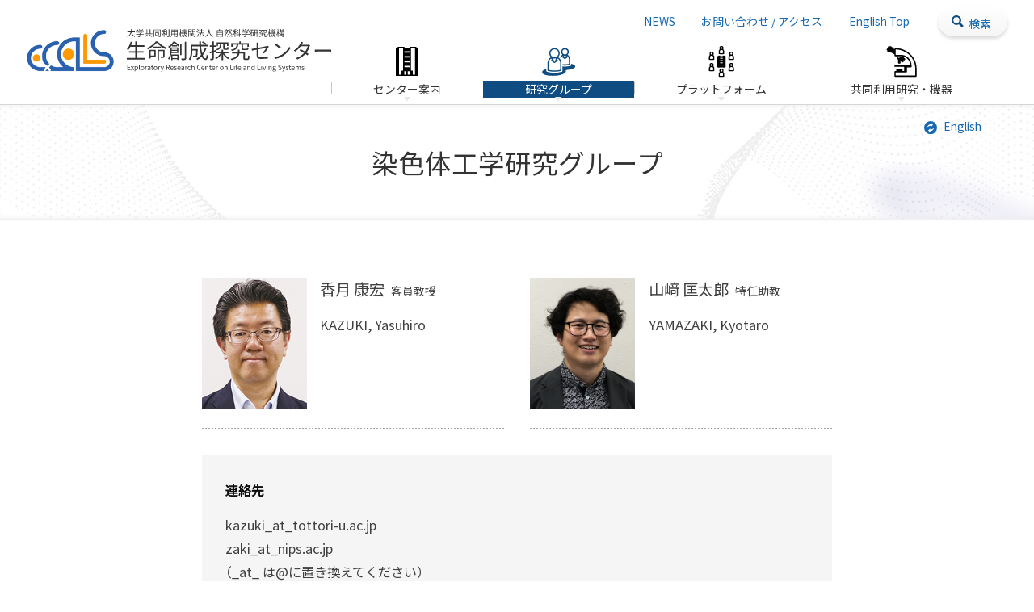

--- FILE ---
content_type: text/html; charset=UTF-8
request_url: https://www.excells.orion.ac.jp/research-group/chromosome-engineering
body_size: 55151
content:
<!DOCTYPE html>
<html lang="ja">

<head>
	<meta charset="UTF-8">
	<meta name="viewport" content="width=device-width, initial-scale=1">
	<meta property="og:type" content="article">
<meta property="og:url" content="https://www.excells.orion.ac.jp/research-group/chromosome-engineering">
<meta property="og:title" content="染色体工学研究グループ">
<meta property="og:description" content=" 連絡先 kazuki_at_tottori-u.ac.jp zaki_at_nips.ac.jp （_at_ は@に置き換えてください）   関連ウェブサイト  	グループのウェブ...">
<meta property="og:site_name" content="生命創成探究センター">
<meta property="og:image" content="https://www.excells.orion.ac.jp/wp/wp-content/uploads/2022/03/Chromosome-Engineering-Research-Group_Fig-1280x960.jpg">

<link rel="shortcut icon" href="https://www.excells.orion.ac.jp/wp/wp-content/themes/ExCELLS_2510/img/share/favicon.ico">
<link rel="icon" type="image/png" href="https://www.excells.orion.ac.jp/wp/wp-content/themes/ExCELLS_2510/img/share/icon-192x192.png">
<link rel="apple-touch-icon" type="image/png" href="https://www.excells.orion.ac.jp/wp/wp-content/themes/ExCELLS_2510/img/share/apple-touch-icon-180x180.png">

<meta name="google-site-verification" content="" />
<script async src="https://www.googletagmanager.com/gtag/js?id=G-VS7JVGD759"></script>
<script>
window.dataLayer = window.dataLayer || [];
function gtag(){dataLayer.push(arguments);}
gtag('js', new Date());
gtag('config', 'G-VS7JVGD759');
</script>
	<title>染色体工学研究グループ &#8211; 生命創成探究センター</title>
<meta name='robots' content='max-image-preview:large' />
<link rel='dns-prefetch' href='//fonts.googleapis.com' />
<link rel='dns-prefetch' href='//maxcdn.bootstrapcdn.com' />
<link rel="alternate" title="oEmbed (JSON)" type="application/json+oembed" href="https://www.excells.orion.ac.jp/wp-json/oembed/1.0/embed?url=https%3A%2F%2Fwww.excells.orion.ac.jp%2Fresearch-group%2Fchromosome-engineering" />
<link rel="alternate" title="oEmbed (XML)" type="text/xml+oembed" href="https://www.excells.orion.ac.jp/wp-json/oembed/1.0/embed?url=https%3A%2F%2Fwww.excells.orion.ac.jp%2Fresearch-group%2Fchromosome-engineering&#038;format=xml" />
<style id='wp-img-auto-sizes-contain-inline-css' type='text/css'>
img:is([sizes=auto i],[sizes^="auto," i]){contain-intrinsic-size:3000px 1500px}
/*# sourceURL=wp-img-auto-sizes-contain-inline-css */
</style>
<style id='wp-block-library-inline-css' type='text/css'>
:root{--wp-block-synced-color:#7a00df;--wp-block-synced-color--rgb:122,0,223;--wp-bound-block-color:var(--wp-block-synced-color);--wp-editor-canvas-background:#ddd;--wp-admin-theme-color:#007cba;--wp-admin-theme-color--rgb:0,124,186;--wp-admin-theme-color-darker-10:#006ba1;--wp-admin-theme-color-darker-10--rgb:0,107,160.5;--wp-admin-theme-color-darker-20:#005a87;--wp-admin-theme-color-darker-20--rgb:0,90,135;--wp-admin-border-width-focus:2px}@media (min-resolution:192dpi){:root{--wp-admin-border-width-focus:1.5px}}.wp-element-button{cursor:pointer}:root .has-very-light-gray-background-color{background-color:#eee}:root .has-very-dark-gray-background-color{background-color:#313131}:root .has-very-light-gray-color{color:#eee}:root .has-very-dark-gray-color{color:#313131}:root .has-vivid-green-cyan-to-vivid-cyan-blue-gradient-background{background:linear-gradient(135deg,#00d084,#0693e3)}:root .has-purple-crush-gradient-background{background:linear-gradient(135deg,#34e2e4,#4721fb 50%,#ab1dfe)}:root .has-hazy-dawn-gradient-background{background:linear-gradient(135deg,#faaca8,#dad0ec)}:root .has-subdued-olive-gradient-background{background:linear-gradient(135deg,#fafae1,#67a671)}:root .has-atomic-cream-gradient-background{background:linear-gradient(135deg,#fdd79a,#004a59)}:root .has-nightshade-gradient-background{background:linear-gradient(135deg,#330968,#31cdcf)}:root .has-midnight-gradient-background{background:linear-gradient(135deg,#020381,#2874fc)}:root{--wp--preset--font-size--normal:16px;--wp--preset--font-size--huge:42px}.has-regular-font-size{font-size:1em}.has-larger-font-size{font-size:2.625em}.has-normal-font-size{font-size:var(--wp--preset--font-size--normal)}.has-huge-font-size{font-size:var(--wp--preset--font-size--huge)}.has-text-align-center{text-align:center}.has-text-align-left{text-align:left}.has-text-align-right{text-align:right}.has-fit-text{white-space:nowrap!important}#end-resizable-editor-section{display:none}.aligncenter{clear:both}.items-justified-left{justify-content:flex-start}.items-justified-center{justify-content:center}.items-justified-right{justify-content:flex-end}.items-justified-space-between{justify-content:space-between}.screen-reader-text{border:0;clip-path:inset(50%);height:1px;margin:-1px;overflow:hidden;padding:0;position:absolute;width:1px;word-wrap:normal!important}.screen-reader-text:focus{background-color:#ddd;clip-path:none;color:#444;display:block;font-size:1em;height:auto;left:5px;line-height:normal;padding:15px 23px 14px;text-decoration:none;top:5px;width:auto;z-index:100000}html :where(.has-border-color){border-style:solid}html :where([style*=border-top-color]){border-top-style:solid}html :where([style*=border-right-color]){border-right-style:solid}html :where([style*=border-bottom-color]){border-bottom-style:solid}html :where([style*=border-left-color]){border-left-style:solid}html :where([style*=border-width]){border-style:solid}html :where([style*=border-top-width]){border-top-style:solid}html :where([style*=border-right-width]){border-right-style:solid}html :where([style*=border-bottom-width]){border-bottom-style:solid}html :where([style*=border-left-width]){border-left-style:solid}html :where(img[class*=wp-image-]){height:auto;max-width:100%}:where(figure){margin:0 0 1em}html :where(.is-position-sticky){--wp-admin--admin-bar--position-offset:var(--wp-admin--admin-bar--height,0px)}@media screen and (max-width:600px){html :where(.is-position-sticky){--wp-admin--admin-bar--position-offset:0px}}

/*# sourceURL=wp-block-library-inline-css */
</style><style id='global-styles-inline-css' type='text/css'>
:root{--wp--preset--aspect-ratio--square: 1;--wp--preset--aspect-ratio--4-3: 4/3;--wp--preset--aspect-ratio--3-4: 3/4;--wp--preset--aspect-ratio--3-2: 3/2;--wp--preset--aspect-ratio--2-3: 2/3;--wp--preset--aspect-ratio--16-9: 16/9;--wp--preset--aspect-ratio--9-16: 9/16;--wp--preset--color--black: #000000;--wp--preset--color--cyan-bluish-gray: #abb8c3;--wp--preset--color--white: #ffffff;--wp--preset--color--pale-pink: #f78da7;--wp--preset--color--vivid-red: #cf2e2e;--wp--preset--color--luminous-vivid-orange: #ff6900;--wp--preset--color--luminous-vivid-amber: #fcb900;--wp--preset--color--light-green-cyan: #7bdcb5;--wp--preset--color--vivid-green-cyan: #00d084;--wp--preset--color--pale-cyan-blue: #8ed1fc;--wp--preset--color--vivid-cyan-blue: #0693e3;--wp--preset--color--vivid-purple: #9b51e0;--wp--preset--gradient--vivid-cyan-blue-to-vivid-purple: linear-gradient(135deg,rgb(6,147,227) 0%,rgb(155,81,224) 100%);--wp--preset--gradient--light-green-cyan-to-vivid-green-cyan: linear-gradient(135deg,rgb(122,220,180) 0%,rgb(0,208,130) 100%);--wp--preset--gradient--luminous-vivid-amber-to-luminous-vivid-orange: linear-gradient(135deg,rgb(252,185,0) 0%,rgb(255,105,0) 100%);--wp--preset--gradient--luminous-vivid-orange-to-vivid-red: linear-gradient(135deg,rgb(255,105,0) 0%,rgb(207,46,46) 100%);--wp--preset--gradient--very-light-gray-to-cyan-bluish-gray: linear-gradient(135deg,rgb(238,238,238) 0%,rgb(169,184,195) 100%);--wp--preset--gradient--cool-to-warm-spectrum: linear-gradient(135deg,rgb(74,234,220) 0%,rgb(151,120,209) 20%,rgb(207,42,186) 40%,rgb(238,44,130) 60%,rgb(251,105,98) 80%,rgb(254,248,76) 100%);--wp--preset--gradient--blush-light-purple: linear-gradient(135deg,rgb(255,206,236) 0%,rgb(152,150,240) 100%);--wp--preset--gradient--blush-bordeaux: linear-gradient(135deg,rgb(254,205,165) 0%,rgb(254,45,45) 50%,rgb(107,0,62) 100%);--wp--preset--gradient--luminous-dusk: linear-gradient(135deg,rgb(255,203,112) 0%,rgb(199,81,192) 50%,rgb(65,88,208) 100%);--wp--preset--gradient--pale-ocean: linear-gradient(135deg,rgb(255,245,203) 0%,rgb(182,227,212) 50%,rgb(51,167,181) 100%);--wp--preset--gradient--electric-grass: linear-gradient(135deg,rgb(202,248,128) 0%,rgb(113,206,126) 100%);--wp--preset--gradient--midnight: linear-gradient(135deg,rgb(2,3,129) 0%,rgb(40,116,252) 100%);--wp--preset--font-size--small: 13px;--wp--preset--font-size--medium: 20px;--wp--preset--font-size--large: 36px;--wp--preset--font-size--x-large: 42px;--wp--preset--spacing--20: 0.44rem;--wp--preset--spacing--30: 0.67rem;--wp--preset--spacing--40: 1rem;--wp--preset--spacing--50: 1.5rem;--wp--preset--spacing--60: 2.25rem;--wp--preset--spacing--70: 3.38rem;--wp--preset--spacing--80: 5.06rem;--wp--preset--shadow--natural: 6px 6px 9px rgba(0, 0, 0, 0.2);--wp--preset--shadow--deep: 12px 12px 50px rgba(0, 0, 0, 0.4);--wp--preset--shadow--sharp: 6px 6px 0px rgba(0, 0, 0, 0.2);--wp--preset--shadow--outlined: 6px 6px 0px -3px rgb(255, 255, 255), 6px 6px rgb(0, 0, 0);--wp--preset--shadow--crisp: 6px 6px 0px rgb(0, 0, 0);}:where(.is-layout-flex){gap: 0.5em;}:where(.is-layout-grid){gap: 0.5em;}body .is-layout-flex{display: flex;}.is-layout-flex{flex-wrap: wrap;align-items: center;}.is-layout-flex > :is(*, div){margin: 0;}body .is-layout-grid{display: grid;}.is-layout-grid > :is(*, div){margin: 0;}:where(.wp-block-columns.is-layout-flex){gap: 2em;}:where(.wp-block-columns.is-layout-grid){gap: 2em;}:where(.wp-block-post-template.is-layout-flex){gap: 1.25em;}:where(.wp-block-post-template.is-layout-grid){gap: 1.25em;}.has-black-color{color: var(--wp--preset--color--black) !important;}.has-cyan-bluish-gray-color{color: var(--wp--preset--color--cyan-bluish-gray) !important;}.has-white-color{color: var(--wp--preset--color--white) !important;}.has-pale-pink-color{color: var(--wp--preset--color--pale-pink) !important;}.has-vivid-red-color{color: var(--wp--preset--color--vivid-red) !important;}.has-luminous-vivid-orange-color{color: var(--wp--preset--color--luminous-vivid-orange) !important;}.has-luminous-vivid-amber-color{color: var(--wp--preset--color--luminous-vivid-amber) !important;}.has-light-green-cyan-color{color: var(--wp--preset--color--light-green-cyan) !important;}.has-vivid-green-cyan-color{color: var(--wp--preset--color--vivid-green-cyan) !important;}.has-pale-cyan-blue-color{color: var(--wp--preset--color--pale-cyan-blue) !important;}.has-vivid-cyan-blue-color{color: var(--wp--preset--color--vivid-cyan-blue) !important;}.has-vivid-purple-color{color: var(--wp--preset--color--vivid-purple) !important;}.has-black-background-color{background-color: var(--wp--preset--color--black) !important;}.has-cyan-bluish-gray-background-color{background-color: var(--wp--preset--color--cyan-bluish-gray) !important;}.has-white-background-color{background-color: var(--wp--preset--color--white) !important;}.has-pale-pink-background-color{background-color: var(--wp--preset--color--pale-pink) !important;}.has-vivid-red-background-color{background-color: var(--wp--preset--color--vivid-red) !important;}.has-luminous-vivid-orange-background-color{background-color: var(--wp--preset--color--luminous-vivid-orange) !important;}.has-luminous-vivid-amber-background-color{background-color: var(--wp--preset--color--luminous-vivid-amber) !important;}.has-light-green-cyan-background-color{background-color: var(--wp--preset--color--light-green-cyan) !important;}.has-vivid-green-cyan-background-color{background-color: var(--wp--preset--color--vivid-green-cyan) !important;}.has-pale-cyan-blue-background-color{background-color: var(--wp--preset--color--pale-cyan-blue) !important;}.has-vivid-cyan-blue-background-color{background-color: var(--wp--preset--color--vivid-cyan-blue) !important;}.has-vivid-purple-background-color{background-color: var(--wp--preset--color--vivid-purple) !important;}.has-black-border-color{border-color: var(--wp--preset--color--black) !important;}.has-cyan-bluish-gray-border-color{border-color: var(--wp--preset--color--cyan-bluish-gray) !important;}.has-white-border-color{border-color: var(--wp--preset--color--white) !important;}.has-pale-pink-border-color{border-color: var(--wp--preset--color--pale-pink) !important;}.has-vivid-red-border-color{border-color: var(--wp--preset--color--vivid-red) !important;}.has-luminous-vivid-orange-border-color{border-color: var(--wp--preset--color--luminous-vivid-orange) !important;}.has-luminous-vivid-amber-border-color{border-color: var(--wp--preset--color--luminous-vivid-amber) !important;}.has-light-green-cyan-border-color{border-color: var(--wp--preset--color--light-green-cyan) !important;}.has-vivid-green-cyan-border-color{border-color: var(--wp--preset--color--vivid-green-cyan) !important;}.has-pale-cyan-blue-border-color{border-color: var(--wp--preset--color--pale-cyan-blue) !important;}.has-vivid-cyan-blue-border-color{border-color: var(--wp--preset--color--vivid-cyan-blue) !important;}.has-vivid-purple-border-color{border-color: var(--wp--preset--color--vivid-purple) !important;}.has-vivid-cyan-blue-to-vivid-purple-gradient-background{background: var(--wp--preset--gradient--vivid-cyan-blue-to-vivid-purple) !important;}.has-light-green-cyan-to-vivid-green-cyan-gradient-background{background: var(--wp--preset--gradient--light-green-cyan-to-vivid-green-cyan) !important;}.has-luminous-vivid-amber-to-luminous-vivid-orange-gradient-background{background: var(--wp--preset--gradient--luminous-vivid-amber-to-luminous-vivid-orange) !important;}.has-luminous-vivid-orange-to-vivid-red-gradient-background{background: var(--wp--preset--gradient--luminous-vivid-orange-to-vivid-red) !important;}.has-very-light-gray-to-cyan-bluish-gray-gradient-background{background: var(--wp--preset--gradient--very-light-gray-to-cyan-bluish-gray) !important;}.has-cool-to-warm-spectrum-gradient-background{background: var(--wp--preset--gradient--cool-to-warm-spectrum) !important;}.has-blush-light-purple-gradient-background{background: var(--wp--preset--gradient--blush-light-purple) !important;}.has-blush-bordeaux-gradient-background{background: var(--wp--preset--gradient--blush-bordeaux) !important;}.has-luminous-dusk-gradient-background{background: var(--wp--preset--gradient--luminous-dusk) !important;}.has-pale-ocean-gradient-background{background: var(--wp--preset--gradient--pale-ocean) !important;}.has-electric-grass-gradient-background{background: var(--wp--preset--gradient--electric-grass) !important;}.has-midnight-gradient-background{background: var(--wp--preset--gradient--midnight) !important;}.has-small-font-size{font-size: var(--wp--preset--font-size--small) !important;}.has-medium-font-size{font-size: var(--wp--preset--font-size--medium) !important;}.has-large-font-size{font-size: var(--wp--preset--font-size--large) !important;}.has-x-large-font-size{font-size: var(--wp--preset--font-size--x-large) !important;}
/*# sourceURL=global-styles-inline-css */
</style>

<style id='classic-theme-styles-inline-css' type='text/css'>
/*! This file is auto-generated */
.wp-block-button__link{color:#fff;background-color:#32373c;border-radius:9999px;box-shadow:none;text-decoration:none;padding:calc(.667em + 2px) calc(1.333em + 2px);font-size:1.125em}.wp-block-file__button{background:#32373c;color:#fff;text-decoration:none}
/*# sourceURL=/wp-includes/css/classic-themes.min.css */
</style>
<link rel='stylesheet' id='theme-style-css' href='https://www.excells.orion.ac.jp/wp/wp-content/themes/ExCELLS_2510/style.css?fver=20251002052625' type='text/css' media='all' />
<link rel='stylesheet' id='font-material-css' href='https://fonts.googleapis.com/icon?family=Material+Icons' type='text/css' media='all' />
<link rel='stylesheet' id='font-awesome-css' href='https://maxcdn.bootstrapcdn.com/font-awesome/4.7.0/css/font-awesome.min.css' type='text/css' media='all' />
<link rel='stylesheet' id='Noto Sans JP-css' href='https://fonts.googleapis.com/css2?family=Noto+Sans+JP%3Awght%40400%3B700&#038;display=swap' type='text/css' media='all' />
<link rel='stylesheet' id='Raleway-css' href='https://fonts.googleapis.com/css2?family=Raleway%3Awght%40300%3B600&#038;display=swap' type='text/css' media='all' />
<script type="text/javascript" src="https://www.excells.orion.ac.jp/wp/wp-content/themes/ExCELLS_2510/lib/stile/js/stile-full.min.js?fver=20250205073211" id="stile-js"></script>
<script type="text/javascript" src="https://www.excells.orion.ac.jp/wp/wp-content/themes/ExCELLS_2510/lib/stomp/slide-show/slide-show.min.js?fver=20250205073211" id="st-slide-show-js"></script>
<link rel="https://api.w.org/" href="https://www.excells.orion.ac.jp/wp-json/" /><link rel="canonical" href="https://www.excells.orion.ac.jp/research-group/chromosome-engineering" />
<link rel='shortlink' href='https://www.excells.orion.ac.jp/?p=4910' />
<link rel='prev' title='物質-生命境界領域研究グループ' href='https://www.excells.orion.ac.jp/research-group/material-life-boundary' />
<link rel='next' title='糖鎖構造機能解析グループ' href='https://www.excells.orion.ac.jp/research-group/structural-glycobiology' />
</head>

<body class="wp-singular research-group-template-default single single-research-group postid-4910 wp-theme-ExCELLS_2510 site-lang-ja">
	<div id="page" class="site">
		<header id="masthead" class="site-header st-sticky-header st-sticky-header-top " role="banner">

			<div class="site-header-main">
				<h1 class="site-branding">
					<a href="https://www.excells.orion.ac.jp" rel="home" class="part-site-branding ja">
	<img class="site-logo" src="https://www.excells.orion.ac.jp/wp/wp-content/themes/ExCELLS_2510/img/site-logo.jpg">
	<img class="site-title ja" src="https://www.excells.orion.ac.jp/wp/wp-content/themes/ExCELLS_2510/img/site-title-ja.svg" alt="生命創成探究センター">
	<div class="site-description ja"><div></div></div>
</a>				</h1>

				<div class="site-header-nav-wrap">
					<div class="site-header-sub">
						<div class="site-header-nav screen-only stile-anchor-external">
							<div class="site-header-menu">
								<ul class="menu"><li id="menu-item-196" class="btn-news"><a href="https://www.excells.orion.ac.jp/news" target="">NEWS</a></li><li id="menu-item-151" class="btn-contact"><a href="https://www.excells.orion.ac.jp/contact" target="">お問い合わせ / アクセス</a></li><li id="menu-item-166" class="btn-en"><a href="https://www.excells.orion.ac.jp/en" target="">English Top</a></li></ul>																<div class="header-search-area close">
									<form role="search" method="get" class="search-form" action="https://www.excells.orion.ac.jp/search">
	<label class="label-field">
		<input type="search" class="field" placeholder="キーワード" value="" name="s" />
	</label>
	<label class="label-submit">
		<input type="submit" class="submit" value="検索" />
	</label>
</form>
									<div class="search-btn">
										<div class="toggle-button"><span>検索</span></div>
									</div>
								</div>
							</div>
						</div>
					</div>

					<div class="site-global-nav-bar">
						<div class="site-global-nav-bar-inner">
							<ul class="menu ja"><li id="menu-item-13" class="nav-01 group"><label for="panel-13-ctrl"><div><span>センター</span><span>案内</span></div></label></li><li id="menu-item-1905" class="nav-02 group"><label for="panel-1905-ctrl"><div><span>研究</span><span>グループ</span></div></label></li><li id="menu-item-6653" class="nav-04 group"><label for="panel-6653-ctrl"><div><span>プラットフォーム</span></div></label></li><li id="menu-item-14" class="nav-03 group"><label for="panel-14-ctrl"><div><span>共同利用研究</span>・<span>機器</span></div></label></li></ul>						</div>
											</div>
				</div>

			</div>
			


			<div class="site-global-nav-panel-wrapper screen-only">
									<div id="panel-13" class="site-global-nav-panel screen-only ">
						<div class="scroll-shadow">
							<ul class="menu"><li id="menu-item-145"><a href="https://www.excells.orion.ac.jp/message" target=""><div>メッセージ</div></a></li><li id="menu-item-141"><a href="https://www.excells.orion.ac.jp/organization" target=""><div>研究体制</div></a></li><li id="menu-item-142"><a href="https://www.excells.orion.ac.jp/steering-committee" target=""><div>運営委員</div></a></li><li id="menu-item-143"><a href="https://www.excells.orion.ac.jp/publications" target=""><div>刊行物</div></a></li><li id="menu-item-3570"><a href="https://www.excells.orion.ac.jp/movies" target=""><div>紹介動画</div></a></li></ul>						</div>
					</div>
									<div id="panel-1905" class="site-global-nav-panel screen-only ">
						<div class="scroll-shadow">
							<ul class="menu"><li id="menu-item-1902"><a href="https://www.excells.orion.ac.jp/research-groups#1-1" target=""><div>創成研究領域</div></a></li><li id="menu-item-1903"><a href="https://www.excells.orion.ac.jp/research-groups#1-2" target=""><div>極限環境生命探査室</div></a></li></ul>						</div>
					</div>
									<div id="panel-6653" class="site-global-nav-panel screen-only ">
						<div class="scroll-shadow">
							<ul class="menu"><li id="menu-item-6654"><a href="https://www.excells.orion.ac.jp/pf-overview" target=""><div>プラットフォーム概要</div></a></li><li id="menu-item-6655"><a href="https://www.excells.orion.ac.jp/co-creation-pf" target=""><div>先端共創プラットフォーム</div></a></li><li id="menu-item-6656"><a href="https://www.excells.orion.ac.jp/collaboration-enhancement-pf" target=""><div>連携強化プラットフォーム</div></a></li></ul>						</div>
					</div>
									<div id="panel-14" class="site-global-nav-panel screen-only ">
						<div class="scroll-shadow">
							<ul class="menu"><li id="menu-item-146"><a href="https://www.excells.orion.ac.jp/overview" target=""><div>共同利用概要</div></a></li><li id="menu-item-2457"><a href="https://www.excells.orion.ac.jp/guidelines" target=""><div>公募要項</div></a></li><li id="menu-item-147"><a href="https://www.excells.orion.ac.jp/application" target=""><div>申請・各種書類</div></a></li><li id="menu-item-2199"><a href="https://www.excells.orion.ac.jp/equipments-for-cooperative-studies" target=""><div>機器案内</div></a></li><li id="menu-item-2219"><a href="https://www.excells.orion.ac.jp/list-of-adoption" target=""><div>受入グループ</div></a></li><li id="menu-item-10003"><a href="https://www.excells.orion.ac.jp/list-of-accepted-proposals" target=""><div>採択状況</div></a></li><li id="menu-item-5147"><a href="https://www.excells.orion.ac.jp/kyoyo" target=""><div>連携事業等</div></a></li><li id="menu-item-9323"><a href="https://www.excells.orion.ac.jp/acknowledgments" target=""><div>謝辞の書き方</div></a></li></ul>						</div>
					</div>
							</div>
					</header>

		<div id="content" class="site-content">	<div id="primary" class="content-area">
		<main id="main" class="site-main" role="main">

	<header class="site-main-header">
		<h2 class="title" ><div><span>染色体工学研究</span><span>グループ</span></div></h2>
		<div class="lang-button ja"><a href="https://www.excells.orion.ac.jp/en/research-group/chromosome-engineering" rel="tag">English</a><a href="https://www.excells.orion.ac.jp/research-group/chromosome-engineering" rel="tag" class="current">Japanese</a></div>	</header>

<article id="post-4910" class="entry entry-research-group post-4910 research-group type-research-group status-publish hentry">

	<aside class="aside aside-member-list">
	<ul>
			<li>
			<div class="thumbnail"><div  style="background-image: url(https://www.excells.orion.ac.jp/wp/wp-content/uploads/2022/03/fc04fbd10dbdab61546c3c80e6047c43-1.jpg)"></div></div>
			<div class="content">
				<div class="name-and-position">
					<span class="name">香月 康宏</span><span class="position">客員教授</span>
				</div>
				<div class="name-en">
					<span class="name">KAZUKI, Yasuhiro</span>
				</div>
		</li>
		<li>
			<div class="thumbnail"><div  style="background-image: url(https://www.excells.orion.ac.jp/wp/wp-content/uploads/2022/03/e47fe3de8765847f9527e5f583ff22b7-320x426.jpg)"></div></div>
			<div class="content">
				<div class="name-and-position">
					<span class="name">山﨑 匡太郎</span><span class="position">特任助教</span>
				</div>
				<div class="name-en">
					<span class="name">YAMAZAKI, Kyotaro</span>
				</div>
		</li>
	</ul>
</aside>
			<div class="entry-content stile">
			<div class="frame">
<p><strong>連絡先</strong></p>
<p>kazuki_at_tottori-u.ac.jp<br />
zaki_at_nips.ac.jp<br />
（_at_ は@に置き換えてください）</p>
</div>
<div class="frame">
<p><strong>関連ウェブサイト</strong></p>
<ul>
<li><a href="https://www.med.tottori-u.ac.jp/chromosome/558/13883.html">グループのウェブサイト</a></li>
</ul>
</div>
<h3>研究内容</h3>
<p>染色体スケールで異種ゲノムを導入したトランスクロモソミック細胞・動物モデルを作製するなど、染色体工学基盤技術の確立により、生命システムを統合的に理解するためのプラットフォームを構築します。さらに、様々な生物種のゲノムおよび染色体を自在に目的細胞・動物に導入することで、デザイン細胞・動物作製を実現する基盤技術を確立します。これを活用し、全生命現象に関わる「時間」を理解するとともに、ネオ生命体の設計原理を明らかにすることを目指します。</p>
<p><img fetchpriority="high" decoding="async" class="wp-image-4914 aligncenter" src="https://www.excells.orion.ac.jp/wp/wp-content/uploads/2022/03/Chromosome-Engineering-Research-Group_Fig-640x480.jpg" alt="" width="688" height="516" srcset="https://www.excells.orion.ac.jp/wp/wp-content/uploads/2022/03/Chromosome-Engineering-Research-Group_Fig-640x480.jpg 640w, https://www.excells.orion.ac.jp/wp/wp-content/uploads/2022/03/Chromosome-Engineering-Research-Group_Fig-1280x960.jpg 1280w, https://www.excells.orion.ac.jp/wp/wp-content/uploads/2022/03/Chromosome-Engineering-Research-Group_Fig-960x720.jpg 960w, https://www.excells.orion.ac.jp/wp/wp-content/uploads/2022/03/Chromosome-Engineering-Research-Group_Fig-1536x1152.jpg 1536w, https://www.excells.orion.ac.jp/wp/wp-content/uploads/2022/03/Chromosome-Engineering-Research-Group_Fig-320x240.jpg 320w, https://www.excells.orion.ac.jp/wp/wp-content/uploads/2022/03/Chromosome-Engineering-Research-Group_Fig-480x360.jpg 480w, https://www.excells.orion.ac.jp/wp/wp-content/uploads/2022/03/Chromosome-Engineering-Research-Group_Fig.jpg 2000w" sizes="(max-width: 688px) 100vw, 688px" /></p>
		</div>
		<aside class="aside-page-break">
	</aside>
	
<aside class="aside-news-list aside-news-list-related">
	<h2>RELATED NEWS</h2>
	<ul class="list-item list-item-news list-item-news-thumbnail">
		
<li id="post-11850" class="item item-news thumbnail post-11850 news type-news status-publish hentry post_lang-ja news_category-recruitments news_tag-personnel-recruitment related_research_group-chromosome-engineering sticky">
	<a href="https://www.excells.orion.ac.jp/news/11850">
		<div class="content">
			<div class="info">
				<span class="date">2025年04月25日</span>
			</div>
			<div class="title stile-kerning"><div>染色体工学研究グループ 技術支援員募集（公募終了）</div></div>
		</div>
		<div class="thumbnail"><div  style="background-image: url(https://www.excells.orion.ac.jp/wp/wp-content/themes/ExCELLS_2510/img/news-feat-img.jpg)"></div></div>
	</a>
</li>

<li id="post-11391" class="item item-news thumbnail post-11391 news type-news status-publish has-post-thumbnail hentry post_lang-ja news_category-achievements news_tag-press-release related_research_group-chromosome-engineering sticky">
	<a href="https://www.excells.orion.ac.jp/news/11391">
		<div class="content">
			<div class="info">
				<span class="date">2024年12月18日</span>
			</div>
			<div class="title stile-kerning"><div>タンパク質ZNF518が正確な染色体分配の鍵を握る</div><div>～染色体異常の原因解明への貢献に期待～</div></div>
		</div>
		<div class="thumbnail"><div  data-image-id="0"></div></div>
	</a>
</li>

<li id="post-7360" class="item item-news thumbnail post-7360 news type-news status-publish has-post-thumbnail hentry post_lang-ja news_category-topics news_tag-personnel-changes related_research_group-chromosome-engineering sticky">
	<a href="https://www.excells.orion.ac.jp/news/7360">
		<div class="content">
			<div class="info">
				<span class="date">2023年04月03日</span>
			</div>
			<div class="title stile-kerning"><div>山﨑 匡太郎 特任助教が着任</div></div>
		</div>
		<div class="thumbnail"><div  data-image-id="1"></div></div>
	</a>
</li>
	</ul>
	<a href="https://www.excells.orion.ac.jp/news">VIEW ALL</a>
</aside>
</article>

		</main>
	</div>
</div><!-- #content -->

<footer id="colophon" class="site-footer" role="contentinfo">

<aside class="banner-area" role="complementary" aria-label="フッター">
	<div class="banner-column">
		<section id="media_image-7" class="widget widget_media_image"><h2 class="widget-title">自然科学研究機構（NINS）</h2><a href="https://www.nins.jp/"><img width="741" height="234" src="https://www.excells.orion.ac.jp/wp/wp-content/uploads/2020/10/NINS_bn-1.png" class="image wp-image-2426  attachment-full size-full" alt="" style="max-width: 100%; height: auto;" decoding="async" loading="lazy" srcset="https://www.excells.orion.ac.jp/wp/wp-content/uploads/2020/10/NINS_bn-1.png 741w, https://www.excells.orion.ac.jp/wp/wp-content/uploads/2020/10/NINS_bn-1-640x202.png 640w, https://www.excells.orion.ac.jp/wp/wp-content/uploads/2020/10/NINS_bn-1-320x101.png 320w, https://www.excells.orion.ac.jp/wp/wp-content/uploads/2020/10/NINS_bn-1-480x152.png 480w" sizes="auto, (max-width: 741px) 100vw, 741px" /></a></section><section id="media_image-9" class="widget widget_media_image"><h2 class="widget-title">アストロバイオロジーセンター（ABC）</h2><a href="https://www.abc-nins.jp/"><img width="741" height="234" src="https://www.excells.orion.ac.jp/wp/wp-content/uploads/2020/10/AB_bn.png" class="image wp-image-2429  attachment-full size-full" alt="" style="max-width: 100%; height: auto;" decoding="async" loading="lazy" srcset="https://www.excells.orion.ac.jp/wp/wp-content/uploads/2020/10/AB_bn.png 741w, https://www.excells.orion.ac.jp/wp/wp-content/uploads/2020/10/AB_bn-640x202.png 640w, https://www.excells.orion.ac.jp/wp/wp-content/uploads/2020/10/AB_bn-320x101.png 320w, https://www.excells.orion.ac.jp/wp/wp-content/uploads/2020/10/AB_bn-480x152.png 480w" sizes="auto, (max-width: 741px) 100vw, 741px" /></a></section><section id="media_image-8" class="widget widget_media_image"><h2 class="widget-title">国立天文台（NAOJ）</h2><a href="https://www.nao.ac.jp/"><img width="741" height="234" src="https://www.excells.orion.ac.jp/wp/wp-content/uploads/2020/10/NAOJ_bn.png" class="image wp-image-2431  attachment-full size-full" alt="" style="max-width: 100%; height: auto;" decoding="async" loading="lazy" srcset="https://www.excells.orion.ac.jp/wp/wp-content/uploads/2020/10/NAOJ_bn.png 741w, https://www.excells.orion.ac.jp/wp/wp-content/uploads/2020/10/NAOJ_bn-640x202.png 640w, https://www.excells.orion.ac.jp/wp/wp-content/uploads/2020/10/NAOJ_bn-320x101.png 320w, https://www.excells.orion.ac.jp/wp/wp-content/uploads/2020/10/NAOJ_bn-480x152.png 480w" sizes="auto, (max-width: 741px) 100vw, 741px" /></a></section><section id="media_image-11" class="widget widget_media_image"><h2 class="widget-title">核融合科学研究所（NIFS）</h2><a href="https://www.nifs.ac.jp/"><img width="741" height="234" src="https://www.excells.orion.ac.jp/wp/wp-content/uploads/2020/10/NIFS_bn.png" class="image wp-image-2432  attachment-full size-full" alt="" style="max-width: 100%; height: auto;" decoding="async" loading="lazy" srcset="https://www.excells.orion.ac.jp/wp/wp-content/uploads/2020/10/NIFS_bn.png 741w, https://www.excells.orion.ac.jp/wp/wp-content/uploads/2020/10/NIFS_bn-640x202.png 640w, https://www.excells.orion.ac.jp/wp/wp-content/uploads/2020/10/NIFS_bn-320x101.png 320w, https://www.excells.orion.ac.jp/wp/wp-content/uploads/2020/10/NIFS_bn-480x152.png 480w" sizes="auto, (max-width: 741px) 100vw, 741px" /></a></section><section id="media_image-10" class="widget widget_media_image"><h2 class="widget-title">基礎生物学研究所（NIBB）</h2><a href="https://www.nibb.ac.jp/"><img width="2470" height="780" src="https://www.excells.orion.ac.jp/wp/wp-content/uploads/2020/10/621150e5f22b1174ef2921fbc70eaf6a.jpg" class="image wp-image-2581  attachment-full size-full" alt="" style="max-width: 100%; height: auto;" decoding="async" loading="lazy" srcset="https://www.excells.orion.ac.jp/wp/wp-content/uploads/2020/10/621150e5f22b1174ef2921fbc70eaf6a.jpg 2470w, https://www.excells.orion.ac.jp/wp/wp-content/uploads/2020/10/621150e5f22b1174ef2921fbc70eaf6a-640x202.jpg 640w, https://www.excells.orion.ac.jp/wp/wp-content/uploads/2020/10/621150e5f22b1174ef2921fbc70eaf6a-1280x404.jpg 1280w, https://www.excells.orion.ac.jp/wp/wp-content/uploads/2020/10/621150e5f22b1174ef2921fbc70eaf6a-960x303.jpg 960w, https://www.excells.orion.ac.jp/wp/wp-content/uploads/2020/10/621150e5f22b1174ef2921fbc70eaf6a-1536x485.jpg 1536w, https://www.excells.orion.ac.jp/wp/wp-content/uploads/2020/10/621150e5f22b1174ef2921fbc70eaf6a-2048x647.jpg 2048w, https://www.excells.orion.ac.jp/wp/wp-content/uploads/2020/10/621150e5f22b1174ef2921fbc70eaf6a-320x101.jpg 320w, https://www.excells.orion.ac.jp/wp/wp-content/uploads/2020/10/621150e5f22b1174ef2921fbc70eaf6a-480x152.jpg 480w" sizes="auto, (max-width: 2470px) 100vw, 2470px" /></a></section><section id="media_image-14" class="widget widget_media_image"><h2 class="widget-title">生理学研究所（NIPS)</h2><a href="https://www.nips.ac.jp/"><img width="741" height="234" src="https://www.excells.orion.ac.jp/wp/wp-content/uploads/2023/08/NIPS_1.png" class="image wp-image-8473  attachment-full size-full" alt="" style="max-width: 100%; height: auto;" title="生理学研究所（NIPS)" decoding="async" loading="lazy" srcset="https://www.excells.orion.ac.jp/wp/wp-content/uploads/2023/08/NIPS_1.png 741w, https://www.excells.orion.ac.jp/wp/wp-content/uploads/2023/08/NIPS_1-640x202.png 640w, https://www.excells.orion.ac.jp/wp/wp-content/uploads/2023/08/NIPS_1-320x101.png 320w, https://www.excells.orion.ac.jp/wp/wp-content/uploads/2023/08/NIPS_1-480x152.png 480w" sizes="auto, (max-width: 741px) 100vw, 741px" /></a></section><section id="media_image-16" class="widget widget_media_image"><h2 class="widget-title">分子科学研究所（IMS）</h2><a href="https://www.ims.ac.jp/"><img width="741" height="234" src="https://www.excells.orion.ac.jp/wp/wp-content/uploads/2020/10/IMS_bn.png" class="image wp-image-2437  attachment-full size-full" alt="" style="max-width: 100%; height: auto;" decoding="async" loading="lazy" srcset="https://www.excells.orion.ac.jp/wp/wp-content/uploads/2020/10/IMS_bn.png 741w, https://www.excells.orion.ac.jp/wp/wp-content/uploads/2020/10/IMS_bn-640x202.png 640w, https://www.excells.orion.ac.jp/wp/wp-content/uploads/2020/10/IMS_bn-320x101.png 320w, https://www.excells.orion.ac.jp/wp/wp-content/uploads/2020/10/IMS_bn-480x152.png 480w" sizes="auto, (max-width: 741px) 100vw, 741px" /></a></section><section id="media_image-13" class="widget widget_media_image"><h2 class="widget-title">総合研究大学院大学（SOKENDAI）</h2><a href="https://www.soken.ac.jp/"><img width="741" height="234" src="https://www.excells.orion.ac.jp/wp/wp-content/uploads/2020/10/SOKENDAI_bn.png" class="image wp-image-2438  attachment-full size-full" alt="" style="max-width: 100%; height: auto;" decoding="async" loading="lazy" srcset="https://www.excells.orion.ac.jp/wp/wp-content/uploads/2020/10/SOKENDAI_bn.png 741w, https://www.excells.orion.ac.jp/wp/wp-content/uploads/2020/10/SOKENDAI_bn-640x202.png 640w, https://www.excells.orion.ac.jp/wp/wp-content/uploads/2020/10/SOKENDAI_bn-320x101.png 320w, https://www.excells.orion.ac.jp/wp/wp-content/uploads/2020/10/SOKENDAI_bn-480x152.png 480w" sizes="auto, (max-width: 741px) 100vw, 741px" /></a></section><section id="media_image-31" class="widget widget_media_image"><h2 class="widget-title">名古屋市立大学（NCU）</h2><a href="https://www.nagoya-cu.ac.jp/"><img width="741" height="234" src="https://www.excells.orion.ac.jp/wp/wp-content/uploads/2020/10/NCU_bn.png" class="image wp-image-2440  attachment-full size-full" alt="" style="max-width: 100%; height: auto;" decoding="async" loading="lazy" srcset="https://www.excells.orion.ac.jp/wp/wp-content/uploads/2020/10/NCU_bn.png 741w, https://www.excells.orion.ac.jp/wp/wp-content/uploads/2020/10/NCU_bn-640x202.png 640w, https://www.excells.orion.ac.jp/wp/wp-content/uploads/2020/10/NCU_bn-320x101.png 320w, https://www.excells.orion.ac.jp/wp/wp-content/uploads/2020/10/NCU_bn-480x152.png 480w" sizes="auto, (max-width: 741px) 100vw, 741px" /></a></section><section id="media_image-32" class="widget widget_media_image"><h2 class="widget-title">海洋研究開発開発機構 超先鋭研究開発部門 超先鋭研究プログラム（JAMSTEC）</h2><a href="https://www.jamstec.go.jp/xstar/j/"><img width="741" height="234" src="https://www.excells.orion.ac.jp/wp/wp-content/uploads/2020/10/JAMSTEC_bn.png" class="image wp-image-2439  attachment-full size-full" alt="" style="max-width: 100%; height: auto;" decoding="async" loading="lazy" srcset="https://www.excells.orion.ac.jp/wp/wp-content/uploads/2020/10/JAMSTEC_bn.png 741w, https://www.excells.orion.ac.jp/wp/wp-content/uploads/2020/10/JAMSTEC_bn-640x202.png 640w, https://www.excells.orion.ac.jp/wp/wp-content/uploads/2020/10/JAMSTEC_bn-320x101.png 320w, https://www.excells.orion.ac.jp/wp/wp-content/uploads/2020/10/JAMSTEC_bn-480x152.png 480w" sizes="auto, (max-width: 741px) 100vw, 741px" /></a></section><section id="media_image-33" class="widget widget_media_image"><h2 class="widget-title">中央研究院　生物化学研究所（IBC）/en</h2><a href="https://www.ibc.sinica.edu.tw/"><img width="741" height="234" src="https://www.excells.orion.ac.jp/wp/wp-content/uploads/2020/10/ibc_bn-2.png" class="image wp-image-2757  attachment-full size-full" alt="" style="max-width: 100%; height: auto;" decoding="async" loading="lazy" srcset="https://www.excells.orion.ac.jp/wp/wp-content/uploads/2020/10/ibc_bn-2.png 741w, https://www.excells.orion.ac.jp/wp/wp-content/uploads/2020/10/ibc_bn-2-640x202.png 640w, https://www.excells.orion.ac.jp/wp/wp-content/uploads/2020/10/ibc_bn-2-320x101.png 320w, https://www.excells.orion.ac.jp/wp/wp-content/uploads/2020/10/ibc_bn-2-480x152.png 480w" sizes="auto, (max-width: 741px) 100vw, 741px" /></a></section><section id="media_image-34" class="widget widget_media_image"><h2 class="widget-title">慶應義塾大学先端　生命科学研究所（IAB）</h2><a href="http://www.iab.keio.ac.jp/"><img width="741" height="234" src="https://www.excells.orion.ac.jp/wp/wp-content/uploads/2020/10/IAB_bn.png" class="image wp-image-2444  attachment-full size-full" alt="" style="max-width: 100%; height: auto;" decoding="async" loading="lazy" srcset="https://www.excells.orion.ac.jp/wp/wp-content/uploads/2020/10/IAB_bn.png 741w, https://www.excells.orion.ac.jp/wp/wp-content/uploads/2020/10/IAB_bn-640x202.png 640w, https://www.excells.orion.ac.jp/wp/wp-content/uploads/2020/10/IAB_bn-320x101.png 320w, https://www.excells.orion.ac.jp/wp/wp-content/uploads/2020/10/IAB_bn-480x152.png 480w" sizes="auto, (max-width: 741px) 100vw, 741px" /></a></section><section id="media_image-48" class="widget widget_media_image"><h2 class="widget-title">韓国科学技術院（KAIST）College of Life Science and Bioengineering</h2><a href="https://www.kaist.ac.kr/en/html/edu/03.html#0309"><img width="640" height="202" src="https://www.excells.orion.ac.jp/wp/wp-content/uploads/2024/02/KAIST_CLSB_e_RGB-640x202.jpg" class="image wp-image-9708  attachment-medium size-medium" alt="" style="max-width: 100%; height: auto;" decoding="async" loading="lazy" srcset="https://www.excells.orion.ac.jp/wp/wp-content/uploads/2024/02/KAIST_CLSB_e_RGB-640x202.jpg 640w, https://www.excells.orion.ac.jp/wp/wp-content/uploads/2024/02/KAIST_CLSB_e_RGB-1280x404.jpg 1280w, https://www.excells.orion.ac.jp/wp/wp-content/uploads/2024/02/KAIST_CLSB_e_RGB-960x303.jpg 960w, https://www.excells.orion.ac.jp/wp/wp-content/uploads/2024/02/KAIST_CLSB_e_RGB-1536x485.jpg 1536w, https://www.excells.orion.ac.jp/wp/wp-content/uploads/2024/02/KAIST_CLSB_e_RGB-2048x647.jpg 2048w, https://www.excells.orion.ac.jp/wp/wp-content/uploads/2024/02/KAIST_CLSB_e_RGB-320x101.jpg 320w, https://www.excells.orion.ac.jp/wp/wp-content/uploads/2024/02/KAIST_CLSB_e_RGB-480x152.jpg 480w" sizes="auto, (max-width: 640px) 100vw, 640px" /></a></section><section id="media_image-50" class="widget widget_media_image"><h2 class="widget-title">京都大学複合原子力科学研究所</h2><a href="https://www.rri.kyoto-u.ac.jp/"><img width="741" height="234" src="https://www.excells.orion.ac.jp/wp/wp-content/uploads/2024/02/KURNS_logo_jp-1.png" class="image wp-image-9710  attachment-full size-full" alt="" style="max-width: 100%; height: auto;" decoding="async" loading="lazy" srcset="https://www.excells.orion.ac.jp/wp/wp-content/uploads/2024/02/KURNS_logo_jp-1.png 741w, https://www.excells.orion.ac.jp/wp/wp-content/uploads/2024/02/KURNS_logo_jp-1-640x202.png 640w, https://www.excells.orion.ac.jp/wp/wp-content/uploads/2024/02/KURNS_logo_jp-1-320x101.png 320w, https://www.excells.orion.ac.jp/wp/wp-content/uploads/2024/02/KURNS_logo_jp-1-480x152.png 480w" sizes="auto, (max-width: 741px) 100vw, 741px" /></a></section><section id="media_image-58" class="widget widget_media_image"><h2 class="widget-title">鳥取大学 染色体工学研究センター</h2><a href="https://www.med.tottori-u.ac.jp/chromosome/"><img width="486" height="248" src="https://www.excells.orion.ac.jp/wp/wp-content/uploads/2025/04/783fd2389c827fa224b9a130723c51dc.jpg" class="image wp-image-11859  attachment-full size-full" alt="" style="max-width: 100%; height: auto;" decoding="async" loading="lazy" srcset="https://www.excells.orion.ac.jp/wp/wp-content/uploads/2025/04/783fd2389c827fa224b9a130723c51dc.jpg 486w, https://www.excells.orion.ac.jp/wp/wp-content/uploads/2025/04/783fd2389c827fa224b9a130723c51dc-320x163.jpg 320w, https://www.excells.orion.ac.jp/wp/wp-content/uploads/2025/04/783fd2389c827fa224b9a130723c51dc-480x245.jpg 480w" sizes="auto, (max-width: 486px) 100vw, 486px" /></a></section><section id="media_image-54" class="widget widget_media_image"><h2 class="widget-title">Interdisciplinary Nanoscience Center (iNANO)</h2><a href="https://inano.au.dk/"><img width="640" height="195" src="https://www.excells.orion.ac.jp/wp/wp-content/uploads/2025/02/c8925a5766ff2e8cdf8b07e6ecfb7c52-640x195.jpg" class="image wp-image-11578  attachment-medium size-medium" alt="" style="max-width: 100%; height: auto;" decoding="async" loading="lazy" srcset="https://www.excells.orion.ac.jp/wp/wp-content/uploads/2025/02/c8925a5766ff2e8cdf8b07e6ecfb7c52-640x195.jpg 640w, https://www.excells.orion.ac.jp/wp/wp-content/uploads/2025/02/c8925a5766ff2e8cdf8b07e6ecfb7c52-1280x389.jpg 1280w, https://www.excells.orion.ac.jp/wp/wp-content/uploads/2025/02/c8925a5766ff2e8cdf8b07e6ecfb7c52-960x292.jpg 960w, https://www.excells.orion.ac.jp/wp/wp-content/uploads/2025/02/c8925a5766ff2e8cdf8b07e6ecfb7c52-1536x467.jpg 1536w, https://www.excells.orion.ac.jp/wp/wp-content/uploads/2025/02/c8925a5766ff2e8cdf8b07e6ecfb7c52-2048x623.jpg 2048w, https://www.excells.orion.ac.jp/wp/wp-content/uploads/2025/02/c8925a5766ff2e8cdf8b07e6ecfb7c52-320x97.jpg 320w, https://www.excells.orion.ac.jp/wp/wp-content/uploads/2025/02/c8925a5766ff2e8cdf8b07e6ecfb7c52-480x146.jpg 480w" sizes="auto, (max-width: 640px) 100vw, 640px" /></a></section><section id="media_image-56" class="widget widget_media_image"><h2 class="widget-title">アカデミアシニカ</h2><a href="https://www.rcas.sinica.edu.tw/index_en.html"><img width="640" height="200" src="https://www.excells.orion.ac.jp/wp/wp-content/uploads/2025/04/RCAS-logo-640x200.png" class="image wp-image-11814  attachment-medium size-medium" alt="" style="max-width: 100%; height: auto;" decoding="async" loading="lazy" srcset="https://www.excells.orion.ac.jp/wp/wp-content/uploads/2025/04/RCAS-logo-640x200.png 640w, https://www.excells.orion.ac.jp/wp/wp-content/uploads/2025/04/RCAS-logo-320x100.png 320w, https://www.excells.orion.ac.jp/wp/wp-content/uploads/2025/04/RCAS-logo-480x150.png 480w, https://www.excells.orion.ac.jp/wp/wp-content/uploads/2025/04/RCAS-logo.png 720w" sizes="auto, (max-width: 640px) 100vw, 640px" /></a></section><section id="media_image-60" class="widget widget_media_image"><h2 class="widget-title">大阪大学 蛋白質研究所研</h2><a href="http://www.protein.osaka-u.ac.jp/"><img width="640" height="286" src="https://www.excells.orion.ac.jp/wp/wp-content/uploads/2025/05/IPR-logo-640x286.jpg" class="image wp-image-11915  attachment-medium size-medium" alt="" style="max-width: 100%; height: auto;" decoding="async" loading="lazy" srcset="https://www.excells.orion.ac.jp/wp/wp-content/uploads/2025/05/IPR-logo-640x286.jpg 640w, https://www.excells.orion.ac.jp/wp/wp-content/uploads/2025/05/IPR-logo-320x143.jpg 320w, https://www.excells.orion.ac.jp/wp/wp-content/uploads/2025/05/IPR-logo-480x214.jpg 480w, https://www.excells.orion.ac.jp/wp/wp-content/uploads/2025/05/IPR-logo.jpg 665w" sizes="auto, (max-width: 640px) 100vw, 640px" /></a></section><section id="media_image-62" class="widget widget_media_image"><h2 class="widget-title">北海道大学 低温科学研究所</h2><a href="https://www2.lowtem.hokudai.ac.jp/"><img width="590" height="207" src="https://www.excells.orion.ac.jp/wp/wp-content/uploads/2025/10/630595333a2be97148377dd26d7108b2.jpg" class="image wp-image-12943  attachment-full size-full" alt="" style="max-width: 100%; height: auto;" decoding="async" loading="lazy" srcset="https://www.excells.orion.ac.jp/wp/wp-content/uploads/2025/10/630595333a2be97148377dd26d7108b2.jpg 590w, https://www.excells.orion.ac.jp/wp/wp-content/uploads/2025/10/630595333a2be97148377dd26d7108b2-320x112.jpg 320w, https://www.excells.orion.ac.jp/wp/wp-content/uploads/2025/10/630595333a2be97148377dd26d7108b2-480x168.jpg 480w" sizes="auto, (max-width: 590px) 100vw, 590px" /></a></section><section id="media_image-40" class="widget widget_media_image"><h2 class="widget-title">糖鎖生命科学連携ネットワーク型拠点（J-Glyco Net）</h2><a href="https://j-glyconet.jp/"><img width="299" height="95" src="https://www.excells.orion.ac.jp/wp/wp-content/uploads/2023/03/J-GlycoNeta.png" class="image wp-image-7127  attachment-full size-full" alt="" style="max-width: 100%; height: auto;" title="糖鎖生命科学連携ネットワーク型拠点（J-Glyco Net）" decoding="async" loading="lazy" /></a></section><section id="media_image-46" class="widget widget_media_image"><h2 class="widget-title">ヒューマングライコームプロジェクト</h2><a href="https://human-glycome-atlas.org/"><img width="664" height="216" src="https://www.excells.orion.ac.jp/wp/wp-content/uploads/2023/10/ecf1c5d32331aadc794a932b91a627c5.jpg" class="image wp-image-8887  attachment-full size-full" alt="" style="max-width: 100%; height: auto;" decoding="async" loading="lazy" srcset="https://www.excells.orion.ac.jp/wp/wp-content/uploads/2023/10/ecf1c5d32331aadc794a932b91a627c5.jpg 664w, https://www.excells.orion.ac.jp/wp/wp-content/uploads/2023/10/ecf1c5d32331aadc794a932b91a627c5-640x208.jpg 640w, https://www.excells.orion.ac.jp/wp/wp-content/uploads/2023/10/ecf1c5d32331aadc794a932b91a627c5-320x104.jpg 320w, https://www.excells.orion.ac.jp/wp/wp-content/uploads/2023/10/ecf1c5d32331aadc794a932b91a627c5-480x156.jpg 480w" sizes="auto, (max-width: 664px) 100vw, 664px" /></a></section><section id="media_image-41" class="widget widget_media_image"><h2 class="widget-title">先端研究設備プラットフォームプログラム（NMR PLATFORM）</h2><a href="https://nmrpf.jp/"><img width="517" height="163" src="https://www.excells.orion.ac.jp/wp/wp-content/uploads/2023/03/NMR.png" class="image wp-image-7129  attachment-full size-full" alt="" style="max-width: 100%; height: auto;" decoding="async" loading="lazy" srcset="https://www.excells.orion.ac.jp/wp/wp-content/uploads/2023/03/NMR.png 517w, https://www.excells.orion.ac.jp/wp/wp-content/uploads/2023/03/NMR-320x101.png 320w, https://www.excells.orion.ac.jp/wp/wp-content/uploads/2023/03/NMR-480x151.png 480w" sizes="auto, (max-width: 517px) 100vw, 517px" /></a></section><section id="media_image-42" class="widget widget_media_image"><h2 class="widget-title">創薬等先端技術支援基盤（AMED BINDS）</h2><a href="https://www.binds.jp/"><img width="640" height="202" src="https://www.excells.orion.ac.jp/wp/wp-content/uploads/2023/03/BINDS.png" class="image wp-image-7128  attachment-full size-full" alt="" style="max-width: 100%; height: auto;" decoding="async" loading="lazy" srcset="https://www.excells.orion.ac.jp/wp/wp-content/uploads/2023/03/BINDS.png 640w, https://www.excells.orion.ac.jp/wp/wp-content/uploads/2023/03/BINDS-320x101.png 320w, https://www.excells.orion.ac.jp/wp/wp-content/uploads/2023/03/BINDS-480x152.png 480w" sizes="auto, (max-width: 640px) 100vw, 640px" /></a></section><section id="media_image-15" class="widget widget_media_image"><h2 class="widget-title">あいちサイエンスフェスティバル（ASF）</h2><a href="https://aichi-science.jp/"><img width="741" height="234" src="https://www.excells.orion.ac.jp/wp/wp-content/uploads/2020/10/ASF_bn.png" class="image wp-image-2445  attachment-full size-full" alt="" style="max-width: 100%; height: auto;" decoding="async" loading="lazy" srcset="https://www.excells.orion.ac.jp/wp/wp-content/uploads/2020/10/ASF_bn.png 741w, https://www.excells.orion.ac.jp/wp/wp-content/uploads/2020/10/ASF_bn-640x202.png 640w, https://www.excells.orion.ac.jp/wp/wp-content/uploads/2020/10/ASF_bn-320x101.png 320w, https://www.excells.orion.ac.jp/wp/wp-content/uploads/2020/10/ASF_bn-480x152.png 480w" sizes="auto, (max-width: 741px) 100vw, 741px" /></a></section><section id="media_image-39" class="widget widget_media_image"><h2 class="widget-title">岡崎3機関入札情報</h2><a href="https://sites.google.com/orion.ac.jp/chotatsu/"><img width="640" height="203" src="https://www.excells.orion.ac.jp/wp/wp-content/uploads/2021/03/nyusatsu-640x203.jpg" class="image wp-image-3531  attachment-medium size-medium" alt="" style="max-width: 100%; height: auto;" decoding="async" loading="lazy" srcset="https://www.excells.orion.ac.jp/wp/wp-content/uploads/2021/03/nyusatsu-640x203.jpg 640w, https://www.excells.orion.ac.jp/wp/wp-content/uploads/2021/03/nyusatsu-960x304.jpg 960w, https://www.excells.orion.ac.jp/wp/wp-content/uploads/2021/03/nyusatsu-320x101.jpg 320w, https://www.excells.orion.ac.jp/wp/wp-content/uploads/2021/03/nyusatsu-480x152.jpg 480w, https://www.excells.orion.ac.jp/wp/wp-content/uploads/2021/03/nyusatsu.jpg 1030w" sizes="auto, (max-width: 640px) 100vw, 640px" /></a></section>	</div>
</aside>
	<div class="site-footer-branding">
		<a href="https://www.excells.orion.ac.jp" rel="home" class="part-site-branding ja">
	<img class="site-logo" src="https://www.excells.orion.ac.jp/wp/wp-content/themes/ExCELLS_2510/img/site-logo.jpg">
	<img class="site-title ja" src="https://www.excells.orion.ac.jp/wp/wp-content/themes/ExCELLS_2510/img/site-title-ja.svg" alt="生命創成探究センター">
	<div class="site-description ja"><div></div></div>
</a>	</div>
	<div class="site-footer-misc"><a id="back-to-top" class="hidden" href="#top"></a></div>

	<div class="site-footer-info ja">
		<div class="site-copyright ja"><div><span>生命創成探究</span><span>センター</span></div></div>
		<p class="site-footer-address ja">〒444-8787　愛知県岡崎市明大寺町字東山5-1</p>
	</div>

			<div class="site-footer-nav stile-anchor-external">
			<ul class="menu"><li id="menu-item-152"><a href="https://www.excells.orion.ac.jp/contact" target="">お問い合わせ / アクセス</a></li><li id="menu-item-153"><a href="https://www.excells.orion.ac.jp/sitepolicy" target="">サイトポリシー</a></li><li id="menu-item-105"><a href="https://sites.google.com/orion.ac.jp/yamate" target="">センター内専用</a></li></ul>						<ul class="sns-list">
				<li><a href="https://x.com/excells_sci" class="icon-x" target="_blank" rel="noopener noreferrer"></a></li>
			</ul>
		</div>
			
</footer>

</div><!-- #page -->

<style>@media (max-width: 599px) {*[data-image-id='0'] {background-image: url('https://www.excells.orion.ac.jp/wp/wp-content/uploads/2024/12/Ohzeki_202412_fig1-320x67.png');}}@media (min-width: 600px) {*[data-image-id='0'] {background-image: url('https://www.excells.orion.ac.jp/wp/wp-content/uploads/2024/12/Ohzeki_202412_fig1-480x100.png');}}@media (max-width: 599px) {*[data-image-id='1'] {background-image: url('https://www.excells.orion.ac.jp/wp/wp-content/uploads/2023/04/eb862ff8aa4eb5af30df87bd81d9bfef-320x199.jpg');}}@media (min-width: 600px) {*[data-image-id='1'] {background-image: url('https://www.excells.orion.ac.jp/wp/wp-content/uploads/2023/04/eb862ff8aa4eb5af30df87bd81d9bfef-480x299.jpg');}}</style><script type="speculationrules">
{"prefetch":[{"source":"document","where":{"and":[{"href_matches":"/*"},{"not":{"href_matches":["/wp/wp-*.php","/wp/wp-admin/*","/wp/wp-content/uploads/*","/wp/wp-content/*","/wp/wp-content/plugins/*","/wp/wp-content/themes/ExCELLS_2510/*","/*\\?(.+)"]}},{"not":{"selector_matches":"a[rel~=\"nofollow\"]"}},{"not":{"selector_matches":".no-prefetch, .no-prefetch a"}}]},"eagerness":"conservative"}]}
</script>
<script type="text/javascript" src="https://www.excells.orion.ac.jp/wp/wp-content/themes/ExCELLS_2510/js/global-nav.min.js?fver=20250205073211" id="global-nav-js"></script>
<script type="text/javascript" src="https://www.excells.orion.ac.jp/wp/wp-content/themes/ExCELLS_2510/js/back-to-top.min.js?fver=20250205073211" id="back-to-top-js"></script>
<script type="text/javascript" src="https://www.excells.orion.ac.jp/wp/wp-content/themes/ExCELLS_2510/js/scroll-shadow.min.js?fver=20250205073211" id="scroll-shadow-js"></script>
<script type="text/javascript" src="https://www.excells.orion.ac.jp/wp/wp-content/themes/ExCELLS_2510/js/sticky-header-setting.min.js?fver=20250205073211" id="sticky-header-setting-js"></script>
<script type="text/javascript" src="https://www.excells.orion.ac.jp/wp/wp-content/themes/ExCELLS_2510/js/search-toggle-button.min.js?fver=20250205073211" id="search-toggle-button-js"></script>
<script type="text/javascript" src="https://www.excells.orion.ac.jp/wp/wp-content/themes/ExCELLS_2510/lib/stool/js/structure/sticky-header-fixed.min.js?fver=20250205073211" id="sticky-header-js"></script>

</body>

</html>


--- FILE ---
content_type: image/svg+xml
request_url: https://www.excells.orion.ac.jp/wp/wp-content/themes/ExCELLS_2510/img/site-title-ja.svg
body_size: 28814
content:
<svg xmlns="http://www.w3.org/2000/svg" width="354.24" height="74.66" viewBox="0 0 354.24 74.66">
  <g id="グループ_209" data-name="グループ 209" transform="translate(-324.052 -38.34)">
    <path id="パス_30" data-name="パス 30" d="M14.085-7.125v-1.14H7.89a34.829,34.829,0,0,0,.24-4.26H6.93A31.949,31.949,0,0,1,6.7-8.265H.99v1.14H6.525A9.738,9.738,0,0,1,.69.21a3.218,3.218,0,0,1,.84.915A10.5,10.5,0,0,0,7.515-6.3c1.185,3.4,3.09,6.06,5.97,7.425a5.737,5.737,0,0,1,.84-1.05c-2.895-1.185-4.845-3.9-5.9-7.2Zm3.225-1.95H27.765V-6.75h1.08v-3.315H26.52c.51-.6,1.065-1.32,1.53-1.995L26.9-12.45a16.212,16.212,0,0,1-1.6,2.385H22.635l.645-.255a9.249,9.249,0,0,0-1.215-2.3l-.96.36a8.787,8.787,0,0,1,1.1,2.19H19.14l.51-.255a10.049,10.049,0,0,0-1.44-2.04l-.93.42a12.436,12.436,0,0,1,1.26,1.875h-2.3V-6.75H17.31ZM29.115-4.14H23.07v-.375A13.4,13.4,0,0,0,26.715-7.05l-.72-.54-.225.06H18.45v.99h6.195A12.561,12.561,0,0,1,22.53-5.22h-.57v1.08h-6v1.035h6v2.9c0,.225-.075.3-.39.315C21.285.12,20.265.12,19.125.09a4.782,4.782,0,0,1,.465,1.065,11.157,11.157,0,0,0,2.76-.18c.54-.165.72-.495.72-1.155V-3.105h6.045Zm5.85,1.32A13.014,13.014,0,0,1,30.975.375a9.209,9.209,0,0,1,.885.8,17.126,17.126,0,0,0,4.26-3.54Zm3.84.555a45.016,45.016,0,0,1,4.1,3.42l1.05-.69a47.544,47.544,0,0,0-4.185-3.3ZM35.37-8.31h4.26v3.54H35.37Zm5.4,3.54V-8.31h2.97V-9.39H40.77v-3.03H39.63v3.03H35.37v-3.03H34.245v3.03H31.4v1.08h2.85v3.54H30.8v1.08H44.28V-4.77Zm13.695-.9v2.835h-3.93V-5.67Zm1.05,3.8v-4.74H49.5V-.8h1.035v-1.08Zm.8-7.275H48.75v.975h7.56Zm2.355-2.625h-12.3V1.185h1.08v-11.9H57.57V-.255c0,.24-.09.33-.36.345-.255.015-1.125.015-2.07-.015a3.47,3.47,0,0,1,.4,1.1A8.044,8.044,0,0,0,58.05.96c.45-.2.615-.525.615-1.215Zm6.345.96a18.3,18.3,0,0,0,2.7-.795l-.825-.855a29.276,29.276,0,0,1-6.2,1.455,3.192,3.192,0,0,1,.345.885c.93-.135,1.92-.285,2.9-.465v2.535H60.795v1.02h2.91a15.6,15.6,0,0,1-3.24,5.07A7.234,7.234,0,0,1,61.08-.93a16.092,16.092,0,0,0,2.85-4.425V1.11h1.08V-4.8c.765.7,1.725,1.665,2.175,2.16l.645-.915c-.435-.39-2.145-1.86-2.82-2.385v-1.1h2.865v-1.02H65.01Zm4.95.045H68.88v8.2h1.08Zm2.58-1.485V-.33c0,.285-.12.375-.39.375C71.865.06,70.92.06,69.87.03a4.435,4.435,0,0,1,.4,1.125,10.192,10.192,0,0,0,2.7-.195c.465-.2.675-.54.675-1.305v-11.91Zm10.59,7.77v-2.49h4.035v2.49Zm-4.755,0c.045-.555.06-1.11.06-1.6v-.885H82.02v2.49Zm3.645-5.94v2.4H78.435v-2.4Zm5.145,2.4H83.13v-2.4h4.035Zm1.1-3.465H77.34v5.4C77.34-4,77.19-1.365,75.54.5a3.639,3.639,0,0,1,.855.735A8.612,8.612,0,0,0,78.27-3.42h3.75V1h1.11V-3.42h4.035V-.375c0,.285-.105.375-.4.39-.27,0-1.29.015-2.34-.03a4.409,4.409,0,0,1,.375,1.08,9.788,9.788,0,0,0,2.79-.18c.48-.195.675-.525.675-1.245Zm12.03,4.395.165.84c.945-.09,2.01-.165,3.135-.285a3.039,3.039,0,0,1,.18.615l.72-.345a8.082,8.082,0,0,0-.93-2.16l-.69.285a9.084,9.084,0,0,1,.435.855l-1.59.105c.72-.99,1.515-2.28,2.145-3.345l-.81-.39c-.24.525-.57,1.14-.93,1.755-.18-.21-.42-.435-.66-.675.375-.6.855-1.47,1.23-2.22l-.87-.345a17.85,17.85,0,0,1-.915,2.1c-.12-.105-.24-.18-.345-.27l-.465.615a9.516,9.516,0,0,1,1.575,1.515,15.38,15.38,0,0,1-.9,1.32Zm-5.175.15.165.885c.915-.09,1.95-.195,3.03-.285a4.09,4.09,0,0,1,.12.51l.735-.315a7.877,7.877,0,0,0-.84-2.16l-.69.255a7.548,7.548,0,0,1,.4.93l-1.47.09a38.52,38.52,0,0,0,2.25-3.5l-.81-.39c-.24.525-.57,1.14-.93,1.755a5.259,5.259,0,0,0-.645-.66c.375-.615.825-1.5,1.215-2.235l-.87-.345a17.676,17.676,0,0,1-.9,2.1l-.36-.27-.465.615a11.071,11.071,0,0,1,1.59,1.53c-.345.525-.69,1.035-1,1.455Zm7.23,3.15a6.833,6.833,0,0,1-1.185,1.83,13.7,13.7,0,0,1-.54-2.07h3.66v-.9h-1.23l.315-.33a7.527,7.527,0,0,0-1.59-1.08l-.525.54a8.175,8.175,0,0,1,1.26.87h-2.04a48.856,48.856,0,0,1-.45-7.605h-1a54.383,54.383,0,0,0,.48,7.605h-4.2l.06-.09c-.225-.42-1.245-2.055-1.635-2.6V-8.3h1.62v-1.02H93.72v-3.24H92.715v3.24h-1.89V-8.3H92.61a17.442,17.442,0,0,1-2.1,5.64,5.857,5.857,0,0,1,.555.93,16.533,16.533,0,0,0,1.65-4.08v6.93H93.72V-6.36c.4.75.87,1.665,1.065,2.145l.465-.66v.84h1.065c-.15,1.785-.555,3.465-1.92,4.41a3.126,3.126,0,0,1,.675.735A5.367,5.367,0,0,0,97.035-2.2,14.6,14.6,0,0,1,98.655-.93l.63-.765a16.238,16.238,0,0,0-2.07-1.47c.03-.285.075-.57.09-.87h2.34a14.444,14.444,0,0,0,.765,2.8A9.752,9.752,0,0,1,97.605.42a6.255,6.255,0,0,1,.6.7,10.867,10.867,0,0,0,2.61-1.5A2.549,2.549,0,0,0,102.99,1.17c.99,0,1.32-.5,1.5-2.175a2.384,2.384,0,0,1-.765-.5c-.075,1.35-.24,1.71-.675,1.71-.57,0-1.065-.435-1.485-1.23a8.33,8.33,0,0,0,1.74-2.415Zm8.415-7.275v1.155h-3.285V-11.07Zm-3.285,3.165V-9.15h3.285v1.245Zm4.335.825v-4.83h-5.43V1.155h1.1V-7.08Zm2.385-.795V-9.15h3.4v1.275Zm3.4-3.2v1.155h-3.4V-11.07Zm1.1-.84H113.13v4.845h4.47V-.2c0,.21-.06.285-.255.285-.18.015-.765.015-1.4-.015a3.653,3.653,0,0,1,.435-.5,4.681,4.681,0,0,1-3.285-2.1h3.3v-.855h-3.54v-1.17h3.285v-.84h-1.77c.24-.36.51-.8.765-1.2l-1-.33a10.765,10.765,0,0,1-.72,1.53h-1.95a4.787,4.787,0,0,0-.81-1.5l-.87.285a5.1,5.1,0,0,1,.675,1.215h-1.6v.84h3.015v1.17H108.6v.855h3.105c-.3.78-1.125,1.635-3.24,2.22a4.3,4.3,0,0,1,.66.75c2-.615,2.94-1.455,3.375-2.3a5.341,5.341,0,0,0,3.255,2.25A1.594,1.594,0,0,1,115.9.15a3.724,3.724,0,0,1,.3.99A5.329,5.329,0,0,0,118.17.945c.4-.195.525-.525.525-1.125Zm6.27,1.005a11.012,11.012,0,0,0-2.94-1.545l-.6.825a11.968,11.968,0,0,1,2.91,1.635Zm-.78,3.915a12.716,12.716,0,0,0-2.97-1.38l-.585.855a12.607,12.607,0,0,1,2.955,1.47Zm-.345,2.415A45.128,45.128,0,0,1,121.155.24l.945.72c.84-1.4,1.83-3.24,2.58-4.815ZM134.46.585A20.384,20.384,0,0,0,131.6-3.72l-.945.495A25.867,25.867,0,0,1,132.2-1.1c-1.77.12-3.555.225-5.1.3.66-1.3,1.365-3.015,1.92-4.44h5.19V-6.3h-4.26V-9.045H133.5v-1.05h-3.555V-12.54H128.8v2.445h-3.42v1.05h3.42V-6.3h-4.17v1.065h3.06a35.39,35.39,0,0,1-1.8,4.515l-1.245.06.165,1.11c2.07-.135,5.085-.33,7.98-.555a9.92,9.92,0,0,1,.63,1.275Zm7.275-12.675c-.1,1.98-.1,9.135-6.18,12.24a4.119,4.119,0,0,1,.9.855,12.422,12.422,0,0,0,6-8.67c.72,3,2.37,6.84,6.24,8.67A3.362,3.362,0,0,1,149.52.09c-5.64-2.58-6.45-9.51-6.585-11.49.015-.255.015-.495.03-.69ZM156.96-.72V-2.94h7.995V-.72Zm7.995-5.445V-3.99H156.96V-6.165Zm0-3.285v2.235H156.96V-9.45Zm-4.23-1.065c.255-.57.525-1.245.75-1.89L160.2-12.57a18.907,18.907,0,0,1-.585,2.055H155.85V1.17h1.11V.33h7.995V1.1h1.155v-11.61Zm21.66.255a10.411,10.411,0,0,0-1.695-2.04l-.795.45a12.062,12.062,0,0,1,1.65,2.13ZM170.205,1.155a7.219,7.219,0,0,0,1.77-3.015l-1.035-.255A6.857,6.857,0,0,1,169.185.72Zm.51-9.06c.285-.33.54-.69.795-1.05a18.044,18.044,0,0,1,2.3,1.425,8.941,8.941,0,0,1-.75,1.23A16.714,16.714,0,0,0,170.715-7.905Zm4.14-2.4a12.076,12.076,0,0,1-.66,1.965,18.207,18.207,0,0,0-2.25-1.305c.135-.21.27-.435.39-.66Zm.585-.96-.21.045H172.8c.18-.39.345-.78.48-1.155l-1.065-.285a12.156,12.156,0,0,1-3.48,5.3c.21.18.57.495.765.7a8.263,8.263,0,0,0,.645-.615,17.444,17.444,0,0,1,2.31,1.71,9.6,9.6,0,0,1-3.2,2.37,3.836,3.836,0,0,1,.78.855c2.835-1.41,5.16-4.155,6.09-8.625ZM173.565-1.74A18.137,18.137,0,0,1,173.88,1l1.065-.15a18.168,18.168,0,0,0-.36-2.7Zm3.03.015a17.787,17.787,0,0,1,.915,2.745L178.59.8a14.5,14.5,0,0,0-.96-2.715Zm3.06-.105a16.809,16.809,0,0,1,1.95,3l1.11-.405a19.23,19.23,0,0,0-2.025-2.94Zm2.79-6.495v-1.05h-3.09v-3H178.3v3h-2.43v1.05h2.37A6.1,6.1,0,0,1,174.6-3.36a5.475,5.475,0,0,1,.78.78,6.858,6.858,0,0,0,3.615-4.08,7.229,7.229,0,0,0,3.12,4.185,4.624,4.624,0,0,1,.75-.945c-1.755-.855-2.775-2.64-3.33-4.9Zm11.61-1.14a11.107,11.107,0,0,0-2.445-2.055l-.705.645a11.711,11.711,0,0,1,2.385,2.13ZM193.7-5.52a13.086,13.086,0,0,0-2.685-2.115l-.69.66a12.881,12.881,0,0,1,2.64,2.19ZM189.75-4.455c-.315-.405-1.6-2.055-2.07-2.58V-7.3h2.205v-1.05H187.68V-10.86a13.314,13.314,0,0,0,1.965-.6l-.675-.885a22.749,22.749,0,0,1-4.77,1.2,5.152,5.152,0,0,1,.33.87c.66-.09,1.365-.21,2.055-.345v2.265h-2.52V-7.3h2.37a15.262,15.262,0,0,1-2.58,4.71,5.042,5.042,0,0,1,.555,1,15.881,15.881,0,0,0,2.175-3.915v6.63h1.095V-5.82c.51.765,1.14,1.74,1.4,2.235Zm8.025,1.35-.165-1.02-1.755.27v-8.7h-1.1v8.88l-5.07.81.18,1.065,4.89-.81V1.125h1.1V-2.79Zm2.9-5.97h10.455V-6.75h1.08v-3.315H209.88c.51-.6,1.065-1.32,1.53-1.995l-1.155-.39a16.211,16.211,0,0,1-1.605,2.385h-2.655l.645-.255a9.249,9.249,0,0,0-1.215-2.3l-.96.36a8.786,8.786,0,0,1,1.1,2.19H202.5l.51-.255a10.048,10.048,0,0,0-1.44-2.04l-.93.42a12.435,12.435,0,0,1,1.26,1.875H199.6V-6.75h1.065ZM212.475-4.14H206.43v-.375a13.4,13.4,0,0,0,3.645-2.535l-.72-.54-.225.06h-7.32v.99h6.2a12.561,12.561,0,0,1-2.115,1.32h-.57v1.08h-6v1.035h6v2.9c0,.225-.075.3-.39.315-.285.015-1.3.015-2.445-.015a4.782,4.782,0,0,1,.465,1.065,11.157,11.157,0,0,0,2.76-.18c.54-.165.72-.495.72-1.155V-3.105h6.045Zm5.685,2.4h-2.025V-6.165h2.025Zm-3.99-8.97h1.875A14.11,14.11,0,0,1,213.9-4.92a5.889,5.889,0,0,1,.5,1.185,8.939,8.939,0,0,0,.795-1.215V.465h.945v-1.2h3.015v-6.42h-2.985a27.984,27.984,0,0,0,.93-3.555h2.325v-1.02h-5.25Zm8.355,4.335V-10.68h2.43v4.305Zm5.19,0H226.02V-10.68h1.395v-1.05H220.23v1.05h1.23v4.305h-1.65V-5.31h1.635C221.4-3.3,221.07-1.035,219.54.57a4.025,4.025,0,0,1,.84.645c1.695-1.755,2.085-4.245,2.13-6.525h2.445V1.14h1.065V-5.31h1.695Zm9.24-3.78v2.64c0,1.095.3,1.395,1.6,1.395h2.1c.975,0,1.29-.345,1.41-1.71a3.083,3.083,0,0,1-.99-.42c-.03.99-.12,1.14-.525,1.14H238.68c-.54,0-.63-.06-.63-.42v-2.625h3.075V-8.61h1.155v-2.565h-5.85v-1.38h-1.125v1.38h-5.73V-8.49h1.1v-1.665h2.805c-.27,1.995-1.05,3.1-4.125,3.69a2.794,2.794,0,0,1,.57.885c3.435-.72,4.38-2.115,4.725-4.575ZM239.9-.03c-.42,0-.48-.06-.48-.465V-4.71h-3.93V-6.54h-1.11v1.83h-4.29v1.035h4.17c-.315,1.4-1.47,2.925-5.19,3.945a5.154,5.154,0,0,1,.75.915c4.155-1.185,5.325-3.075,5.6-4.86h2.85V-.5c0,1.23.33,1.545,1.47,1.545h1.56c1.035,0,1.35-.57,1.455-2.835a3.192,3.192,0,0,1-1.05-.48c-.045,1.95-.12,2.235-.525,2.235ZM253.65-7.095l.165.84c.945-.09,2.01-.165,3.135-.285a3.039,3.039,0,0,1,.18.615l.72-.345a8.083,8.083,0,0,0-.93-2.16l-.69.285a9.086,9.086,0,0,1,.435.855l-1.59.105c.72-.99,1.515-2.28,2.145-3.345l-.81-.39c-.24.525-.57,1.14-.93,1.755-.18-.21-.42-.435-.66-.675.375-.6.855-1.47,1.23-2.22l-.87-.345a17.848,17.848,0,0,1-.915,2.1c-.12-.105-.24-.18-.345-.27l-.465.615a9.516,9.516,0,0,1,1.575,1.515,15.382,15.382,0,0,1-.9,1.32Zm-5.175.15.165.885c.915-.09,1.95-.195,3.03-.285a4.091,4.091,0,0,1,.12.51l.735-.315a7.877,7.877,0,0,0-.84-2.16l-.69.255a7.545,7.545,0,0,1,.4.93l-1.47.09a38.515,38.515,0,0,0,2.25-3.5l-.81-.39c-.24.525-.57,1.14-.93,1.755a5.26,5.26,0,0,0-.645-.66c.375-.615.825-1.5,1.215-2.235l-.87-.345a17.677,17.677,0,0,1-.9,2.1l-.36-.27-.465.615a11.071,11.071,0,0,1,1.59,1.53c-.345.525-.69,1.035-1.005,1.455Zm7.23,3.15a6.833,6.833,0,0,1-1.185,1.83,13.7,13.7,0,0,1-.54-2.07h3.66v-.9h-1.23l.315-.33a7.527,7.527,0,0,0-1.59-1.08l-.525.54a8.175,8.175,0,0,1,1.26.87h-2.04a48.856,48.856,0,0,1-.45-7.605h-1.005a54.383,54.383,0,0,0,.48,7.605h-4.2l.06-.09c-.225-.42-1.245-2.055-1.635-2.6V-8.3h1.62v-1.02h-1.62v-3.24h-1.005v3.24h-1.89V-8.3h1.785a17.442,17.442,0,0,1-2.1,5.64,5.856,5.856,0,0,1,.555.93,16.533,16.533,0,0,0,1.65-4.08v6.93h1.005V-6.36c.4.75.87,1.665,1.065,2.145l.465-.66v.84h1.065c-.15,1.785-.555,3.465-1.92,4.41a3.126,3.126,0,0,1,.675.735A5.367,5.367,0,0,0,250.4-2.2a14.6,14.6,0,0,1,1.62,1.275l.63-.765a16.239,16.239,0,0,0-2.07-1.47c.03-.285.075-.57.09-.87h2.34a14.444,14.444,0,0,0,.765,2.8A9.752,9.752,0,0,1,250.965.42a6.255,6.255,0,0,1,.6.7,10.867,10.867,0,0,0,2.61-1.5A2.549,2.549,0,0,0,256.35,1.17c.99,0,1.32-.5,1.5-2.175a2.384,2.384,0,0,1-.765-.5c-.075,1.35-.24,1.71-.675,1.71-.57,0-1.065-.435-1.485-1.23a8.33,8.33,0,0,0,1.74-2.415Zm8.385-.825c-.255-.405-1.365-2.07-1.785-2.625V-8.28h1.71V-9.315H262.3v-3.24h-1.02v3.24h-2.1V-8.28h1.98a16.282,16.282,0,0,1-2.28,5.625,6.223,6.223,0,0,1,.57.96,15.662,15.662,0,0,0,1.83-4.185v7h1.02v-7.05c.435.735.96,1.65,1.17,2.13Zm4.665,2.445v-1.1h2.115v1.1Zm-3-1.1h1.98v1.1h-1.98Zm1.98-1.83v1.035h-1.98V-5.1Zm3.135,0v1.035h-2.115V-5.1Zm-3.8-3.585h2.415v1h-2.415Zm0-1.8h2.415v.975h-2.415Zm5.79,8.31h-.96V-5.94h-3.15v-.885H272.7V-7.68h-2.16v-1h1.635V-9.51H270.54v-.975h1.86v-.84h-1.86v-1.23h-1.05v1.23h-2.415v-1.23h-1.02v1.23H264.33v.84h1.725v.975H264.63v.825h1.425v1h-2.07v.855h3.75v.885h-3v3.765h-1.02v.87h1.02V1.1h1.02V-1.3h5.115v1.26c0,.18-.06.24-.24.255-.21,0-.855.015-1.575-.015a4.294,4.294,0,0,1,.315.9,6.794,6.794,0,0,0,2.025-.15c.4-.165.51-.45.51-.975V-1.3h.96Z" transform="translate(324 51)" fill="#333"/>
    <path id="パス_29" data-name="パス 29" d="M19.44-.972v-9.144H31v-2.592H19.44v-7.848H32.328v-2.628H19.44V-30.1H16.7v6.912H9.4a49.415,49.415,0,0,0,2.016-5.76l-2.7-.576C7.308-24.408,5-19.44,2.052-16.272a15.54,15.54,0,0,1,2.412,1.584,30.534,30.534,0,0,0,3.78-5.868H16.7v7.848H6.012v2.592H16.7V-.972H2.124V1.62h31.9V-.972ZM49.608-12.924V-5.4H43.416v-7.524Zm2.484-2.34H40.968V0h2.448V-3.024h8.676Zm9.4-5.652H46.836v2.376H61.488ZM67.464-15.3H55.152V2.808h2.556V-12.96h7.236v8.784c0,.468-.144.576-.684.612a38.261,38.261,0,0,1-4.212,0A9.4,9.4,0,0,1,60.8-1.152c2.7,0,4.392,0,5.4-.432s1.26-1.188,1.26-2.52ZM52.344-30.2c-2.952,4.248-9.18,9.108-15.516,12.024a10.149,10.149,0,0,1,1.62,2.2c6.228-3.024,12.312-7.74,15.408-11.664,3.492,4.14,10.08,8.82,15.7,11.412a12.715,12.715,0,0,1,1.764-2.376A44.243,44.243,0,0,1,55.044-30.2ZM88.92-17.316v2.052H79.488v-2.052Zm-9.468,5.9c.036-.72.036-1.4.036-2.052V-13.5H88.92v2.088ZM89.5-5.112V-.864h-8.28V-5.112ZM91.332-9.4v-9.936H77.112V-13.5c0,4.1-.4,9.684-3.78,13.788a7.153,7.153,0,0,1,1.8,1.656A19.764,19.764,0,0,0,78.876-6.7v9.36h2.34V1.188H89.5V2.412h2.376V-7.164H78.948c.144-.756.252-1.512.324-2.232ZM82.764-29.772a28.157,28.157,0,0,1-9.432,9.216,7.3,7.3,0,0,1,1.692,1.8,34.519,34.519,0,0,0,5.22-4.068v1.512h8.748v-1.944H80.676a40.9,40.9,0,0,0,3.708-4.212,62.449,62.449,0,0,1,6.948,6.48L93.1-23a79.206,79.206,0,0,0-7.884-6.768Zm14.04,3.96h-2.52v19.8H96.8Zm5.508-3.6V-.756c0,.648-.288.864-.9.864C100.728.144,98.6.18,96.156.072a10.749,10.749,0,0,1,.936,2.664c3.2.036,5.112-.036,6.228-.468,1.116-.468,1.584-1.26,1.584-3.06v-28.62Zm29.808,1.08a36.853,36.853,0,0,1,6.372,4.32l1.656-1.836a34.338,34.338,0,0,0-6.444-4.1Zm5.112,9.72a35.65,35.65,0,0,1-4.608,9.72,64.935,64.935,0,0,1-1.98-12.492h11.448v-2.628H130.464c-.108-1.944-.144-3.96-.144-6.048h-2.772c.036,2.052.072,4.068.216,6.048H112.752v10.044c0,4.644-.324,10.8-3.276,15.192a10.649,10.649,0,0,1,2.232,1.8c3.24-4.68,3.78-11.916,3.78-16.956v-.288h6.552c-.144,6.192-.324,8.46-.828,9-.216.324-.576.4-1.08.4-.612,0-2.16-.036-3.816-.18a5.563,5.563,0,0,1,.756,2.52,41.539,41.539,0,0,0,4.284,0,2.785,2.785,0,0,0,2.16-1.044c.756-.936.972-3.96,1.152-12.024V-16.7h-9.18v-4.68h12.42a70.788,70.788,0,0,0,2.628,15.156,28.728,28.728,0,0,1-8.28,6.66A15.068,15.068,0,0,1,124.2,2.556a32.186,32.186,0,0,0,7.416-5.976c1.656,3.708,3.816,5.9,6.588,5.9,2.736,0,3.708-1.764,4.212-7.884a6.328,6.328,0,0,1-2.3-1.44c-.252,4.788-.684,6.66-1.692,6.66-1.836,0-3.492-2.052-4.824-5.58a40.594,40.594,0,0,0,6.336-12.168Zm31.68-6.084v6.336c0,2.376.576,3.06,3.168,3.06h3.528c1.944,0,2.628-.9,2.88-4.428a7.791,7.791,0,0,1-2.16-.9c-.072,2.772-.252,3.132-1.044,3.132h-2.916c-.864,0-1.008-.108-1.008-.864V-24.7Zm-9.072-1.152h15.516v4h2.412v-6.3H157.536v6.444h2.3Zm3.348,1.224c-.288,4.608-1.332,6.948-6.48,8.208a5.862,5.862,0,0,1,1.332,1.944c5.9-1.62,7.272-4.608,7.632-10.152Zm-6.66,12.132-.36-2.484c-1.188.4-2.376.792-3.564,1.152v-6.624h3.852V-22.9H152.6v-7.2H150.12v7.2h-4.5v2.448h4.5v7.38c-1.872.576-3.6,1.116-4.968,1.476L145.836-9l4.284-1.4V-.36c0,.54-.18.648-.612.648-.432.036-1.836.036-3.384,0a10.694,10.694,0,0,1,.792,2.448,11.286,11.286,0,0,0,4.464-.468c.9-.432,1.224-1.188,1.224-2.628V-11.2Zm21.528,3.24V-11.7h-9.4v-3.852h-2.592V-11.7h-9.144v2.448h7.416a20.85,20.85,0,0,1-9.36,8.388,10.259,10.259,0,0,1,1.728,2.052,23.648,23.648,0,0,0,9.36-8.928V2.736h2.592V-7.776a25.946,25.946,0,0,0,8.532,8.784,14.881,14.881,0,0,1,1.872-2.088,22.69,22.69,0,0,1-8.676-8.172Zm22.572-15.12v6.336c0,2.628.72,3.348,3.852,3.348h5.04c2.34,0,3.1-.828,3.384-4.1a7.4,7.4,0,0,1-2.376-1.008c-.072,2.376-.288,2.736-1.26,2.736h-4.5c-1.3,0-1.512-.144-1.512-1.008v-6.3h7.38v3.708h2.772V-26.82h-14.04v-3.312h-2.7v3.312H182.916v6.444h2.628v-4h6.732c-.648,4.788-2.52,7.452-9.9,8.856a6.706,6.706,0,0,1,1.368,2.124c8.244-1.728,10.512-5.076,11.34-10.98Zm7.056,24.3c-1.008,0-1.152-.144-1.152-1.116V-11.3H197.1V-15.7h-2.664V-11.3h-10.3V-8.82h10.008c-.756,3.348-3.528,7.02-12.456,9.468a12.371,12.371,0,0,1,1.8,2.2C193.464,0,196.272-4.536,196.92-8.82h6.84v7.632c0,2.952.792,3.708,3.528,3.708h3.744c2.484,0,3.24-1.368,3.492-6.8A7.661,7.661,0,0,1,212-5.436c-.108,4.68-.288,5.364-1.26,5.364Zm31.968-8.712A54.534,54.534,0,0,0,247-19.26a16.776,16.776,0,0,1,.9-1.44l-2.124-1.656a7.291,7.291,0,0,1-1.908.648c-1.512.324-7.812,1.62-13.932,2.808v-5.616a20.523,20.523,0,0,1,.252-3.312h-3.42a20.218,20.218,0,0,1,.252,3.312v6.156c-3.816.72-7.236,1.332-8.856,1.548l.576,3.024c1.44-.324,4.644-1.008,8.28-1.728V-4.644c0,3.564,1.224,5.292,7.92,5.292a82.8,82.8,0,0,0,11.3-.72l.144-3.1a57.83,57.83,0,0,1-11.232,1.044c-4.32,0-5.22-.792-5.22-3.276V-16.092c6.372-1.3,13-2.628,13.608-2.772a33.9,33.9,0,0,1-6.408,8.568Zm20.52-17.6-2.052,2.2a74.765,74.765,0,0,1,8.964,7.524l2.268-2.268A78.83,78.83,0,0,0,260.172-26.388Zm-3.1,24.12L258.984.684a38.806,38.806,0,0,0,14.148-5.616,35.908,35.908,0,0,0,12.1-12.78l-1.728-3.06A33.913,33.913,0,0,1,271.476-7.524,37.172,37.172,0,0,1,257.076-2.268Zm59.976-22.248a6.347,6.347,0,0,1-2.376.36h-9.828c.288-.468.54-.9.756-1.332.36-.684,1.008-1.908,1.584-2.844l-3.24-1.044A15.468,15.468,0,0,1,302.8-26.5,32.108,32.108,0,0,1,291.24-14l2.412,1.872a39.06,39.06,0,0,0,9.54-9.468h12.24a30.1,30.1,0,0,1-4.644,9.612c-2.808-1.692-5.832-3.42-7.92-4.5l-1.836,2.124c2.016,1.116,5.04,2.916,7.884,4.752A31.548,31.548,0,0,1,294.7-.648l2.592,2.232A34.11,34.11,0,0,0,311.4-7.992c1.368.936,2.556,1.8,3.42,2.484L316.8-8.1c-.9-.648-2.124-1.476-3.492-2.34a36.625,36.625,0,0,0,5.256-10.692,15.772,15.772,0,0,1,.828-1.944Zm10.62,12.456c1.116-.108,3.024-.18,5-.18H352.44c1.62,0,3.132.144,3.852.18v-3.528c-.792.072-2.088.18-3.888.18H332.676c-2.016,0-3.924-.108-5-.18Z" transform="translate(322 90)" fill="#333"/>
    <path id="パス_31" data-name="パス 31" d="M1.2,0H6.408V-.948H2.316v-3.2H5.652V-5.1H2.316V-7.86h3.96V-8.8H1.2ZM6.828,0H7.98l.876-1.524c.228-.4.444-.792.672-1.164h.06c.24.372.48.768.7,1.164L11.244,0h1.2L10.3-3.288l1.98-3.228h-1.14l-.8,1.44c-.192.36-.384.72-.588,1.08H9.7c-.216-.36-.444-.72-.648-1.08l-.876-1.44H7L8.976-3.4Zm6.9,2.748H14.82V.54L14.8-.6a2.94,2.94,0,0,0,1.8.756c1.5,0,2.832-1.284,2.832-3.516,0-2-.912-3.324-2.592-3.324a3.475,3.475,0,0,0-2.076.912h-.036l-.1-.744h-.9Zm2.688-3.5a2.525,2.525,0,0,1-1.6-.684V-4.86a2.717,2.717,0,0,1,1.752-.9c1.236,0,1.716.972,1.716,2.412C18.288-1.728,17.5-.756,16.416-.756Zm5.9.912a1.725,1.725,0,0,0,.636-.1L22.8-.78a.959.959,0,0,1-.228.024c-.168,0-.312-.132-.312-.468V-9.552H21.168V-1.3C21.168-.372,21.5.156,22.32.156Zm4.8,0a3.111,3.111,0,0,0,3.024-3.408A3.126,3.126,0,0,0,27.12-6.684,3.126,3.126,0,0,0,24.1-3.252,3.111,3.111,0,0,0,27.12.156Zm0-.912c-1.128,0-1.884-1-1.884-2.5s.756-2.52,1.884-2.52,1.9,1.02,1.9,2.52S28.248-.756,27.12-.756ZM31.86,0h1.092V-4.188c.432-1.116,1.1-1.5,1.644-1.5a1.542,1.542,0,0,1,.636.108l.2-.96a1.389,1.389,0,0,0-.7-.144,2.25,2.25,0,0,0-1.848,1.356h-.036l-.1-1.188h-.9Zm5.832.156a3.491,3.491,0,0,0,2.16-.936h.036l.1.78h.9V-4.008c0-1.608-.672-2.676-2.256-2.676a4.9,4.9,0,0,0-2.568.852l.432.756a3.59,3.59,0,0,1,1.956-.7c1.068,0,1.344.8,1.344,1.644-2.772.312-4.008,1.02-4.008,2.436A1.767,1.767,0,0,0,37.692.156ZM38-.72c-.648,0-1.152-.3-1.152-1.044,0-.84.744-1.38,2.94-1.644v1.824A2.663,2.663,0,0,1,38-.72Zm6.828.876a4.1,4.1,0,0,0,1.2-.24L45.816-.9a2.308,2.308,0,0,1-.744.168c-.756,0-1.008-.456-1.008-1.26V-5.628h1.764v-.888H44.064V-8.34h-.912L43.02-6.516,42-6.456v.828h.972v3.612C42.972-.708,43.44.156,44.832.156Zm4.824,0A3.111,3.111,0,0,0,52.68-3.252a3.126,3.126,0,0,0-3.024-3.432,3.126,3.126,0,0,0-3.024,3.432A3.111,3.111,0,0,0,49.656.156Zm0-.912c-1.128,0-1.884-1-1.884-2.5s.756-2.52,1.884-2.52,1.9,1.02,1.9,2.52S50.784-.756,49.656-.756ZM54.4,0h1.092V-4.188c.432-1.116,1.1-1.5,1.644-1.5a1.542,1.542,0,0,1,.636.108l.2-.96a1.389,1.389,0,0,0-.7-.144,2.25,2.25,0,0,0-1.848,1.356h-.036l-.1-1.188h-.9Zm5.112,2.808c1.3,0,1.968-.984,2.424-2.268l2.46-7.056H63.324L62.16-2.892c-.18.576-.372,1.236-.552,1.824h-.06c-.2-.588-.432-1.26-.624-1.824L59.592-6.516h-1.14L61.068.012,60.924.5c-.264.8-.732,1.4-1.476,1.4a1.557,1.557,0,0,1-.492-.108l-.216.876A2.006,2.006,0,0,0,59.508,2.808ZM69.552-7.9h1.476c1.38,0,2.136.408,2.136,1.572,0,1.14-.756,1.692-2.136,1.692H69.552ZM74.532,0,72.276-3.852a2.386,2.386,0,0,0,1.992-2.472C74.268-8.16,72.984-8.8,71.2-8.8h-2.76V0h1.116V-3.732h1.584L73.272,0Zm3.924.156a3.878,3.878,0,0,0,2.16-.672l-.4-.72a2.809,2.809,0,0,1-1.632.516A2.159,2.159,0,0,1,76.428-3H80.82a4.263,4.263,0,0,0,.048-.624c0-1.86-.936-3.06-2.592-3.06a3.152,3.152,0,0,0-2.94,3.432A3.114,3.114,0,0,0,78.456.156ZM76.416-3.78a2,2,0,0,1,1.872-2.028c1.02,0,1.62.708,1.62,2.028ZM84.18.156c1.536,0,2.376-.876,2.376-1.932,0-1.236-1.044-1.62-1.992-1.98-.732-.276-1.44-.5-1.44-1.128,0-.5.372-.936,1.188-.936a2.452,2.452,0,0,1,1.5.576l.528-.708a3.376,3.376,0,0,0-2.028-.732c-1.416,0-2.244.816-2.244,1.848,0,1.1,1.032,1.548,1.944,1.884.72.276,1.488.576,1.488,1.236,0,.564-.42,1.02-1.284,1.02a2.955,2.955,0,0,1-1.932-.768l-.54.72A3.93,3.93,0,0,0,84.18.156Zm6.54,0a3.878,3.878,0,0,0,2.16-.672l-.4-.72a2.809,2.809,0,0,1-1.632.516A2.159,2.159,0,0,1,88.692-3h4.392a4.263,4.263,0,0,0,.048-.624c0-1.86-.936-3.06-2.592-3.06A3.152,3.152,0,0,0,87.6-3.252,3.114,3.114,0,0,0,90.72.156ZM88.68-3.78a2,2,0,0,1,1.872-2.028c1.02,0,1.62.708,1.62,2.028ZM96.048.156a3.491,3.491,0,0,0,2.16-.936h.036l.1.78h.9V-4.008c0-1.608-.672-2.676-2.256-2.676a4.9,4.9,0,0,0-2.568.852l.432.756a3.59,3.59,0,0,1,1.956-.7c1.068,0,1.344.8,1.344,1.644-2.772.312-4.008,1.02-4.008,2.436A1.767,1.767,0,0,0,96.048.156ZM96.36-.72c-.648,0-1.152-.3-1.152-1.044,0-.84.744-1.38,2.94-1.644v1.824A2.663,2.663,0,0,1,96.36-.72Zm4.956.72h1.092V-4.188c.432-1.116,1.1-1.5,1.644-1.5a1.542,1.542,0,0,1,.636.108l.2-.96a1.389,1.389,0,0,0-.7-.144,2.25,2.25,0,0,0-1.848,1.356h-.036l-.1-1.188h-.9Zm7.092.156a3.107,3.107,0,0,0,2.1-.828L110.04-1.4a2.3,2.3,0,0,1-1.536.648c-1.2,0-2.016-1-2.016-2.5s.864-2.52,2.04-2.52a1.892,1.892,0,0,1,1.308.588l.564-.732a2.786,2.786,0,0,0-1.908-.768,3.172,3.172,0,0,0-3.144,3.432C105.348-1.092,106.68.156,108.408.156ZM111.948,0h1.092V-4.728a2.478,2.478,0,0,1,1.788-1c.864,0,1.236.516,1.236,1.74V0h1.092V-4.128c0-1.668-.624-2.556-1.992-2.556A3.059,3.059,0,0,0,113-5.592l.036-1.344V-9.552h-1.092ZM125.34.156a3.4,3.4,0,0,0,2.7-1.26l-.612-.7a2.674,2.674,0,0,1-2.04.984c-1.68,0-2.736-1.392-2.736-3.612,0-2.2,1.1-3.564,2.772-3.564a2.4,2.4,0,0,1,1.8.84l.6-.72a3.252,3.252,0,0,0-2.412-1.092c-2.232,0-3.9,1.728-3.9,4.572S123.156.156,125.34.156Zm6.864,0a3.878,3.878,0,0,0,2.16-.672l-.4-.72a2.809,2.809,0,0,1-1.632.516A2.159,2.159,0,0,1,130.176-3h4.392a4.263,4.263,0,0,0,.048-.624c0-1.86-.936-3.06-2.592-3.06a3.152,3.152,0,0,0-2.94,3.432A3.114,3.114,0,0,0,132.2.156Zm-2.04-3.936a2,2,0,0,1,1.872-2.028c1.02,0,1.62.708,1.62,2.028ZM136.224,0h1.092V-4.728a2.478,2.478,0,0,1,1.788-1c.864,0,1.236.516,1.236,1.74V0h1.092V-4.128c0-1.668-.624-2.556-1.992-2.556a3.125,3.125,0,0,0-2.184,1.1h-.036l-.1-.936h-.9Zm9.384.156a4.1,4.1,0,0,0,1.2-.24L146.592-.9a2.309,2.309,0,0,1-.744.168c-.756,0-1.008-.456-1.008-1.26V-5.628H146.6v-.888H144.84V-8.34h-.912L143.8-6.516l-1.02.06v.828h.972v3.612C143.748-.708,144.216.156,145.608.156Zm4.92,0a3.878,3.878,0,0,0,2.16-.672l-.4-.72a2.809,2.809,0,0,1-1.632.516A2.159,2.159,0,0,1,148.5-3h4.392a4.263,4.263,0,0,0,.048-.624c0-1.86-.936-3.06-2.592-3.06a3.152,3.152,0,0,0-2.94,3.432A3.114,3.114,0,0,0,150.528.156Zm-2.04-3.936a2,2,0,0,1,1.872-2.028c1.02,0,1.62.708,1.62,2.028ZM154.548,0h1.092V-4.188c.432-1.116,1.1-1.5,1.644-1.5a1.542,1.542,0,0,1,.636.108l.2-.96a1.389,1.389,0,0,0-.7-.144,2.25,2.25,0,0,0-1.848,1.356h-.036l-.1-1.188h-.9Zm9.876.156a3.111,3.111,0,0,0,3.024-3.408,3.126,3.126,0,0,0-3.024-3.432A3.126,3.126,0,0,0,161.4-3.252,3.111,3.111,0,0,0,164.424.156Zm0-.912c-1.128,0-1.884-1-1.884-2.5s.756-2.52,1.884-2.52,1.9,1.02,1.9,2.52S165.552-.756,164.424-.756Zm4.74.756h1.092V-4.728a2.478,2.478,0,0,1,1.788-1c.864,0,1.236.516,1.236,1.74V0h1.092V-4.128c0-1.668-.624-2.556-1.992-2.556a3.125,3.125,0,0,0-2.184,1.1h-.036l-.1-.936h-.9ZM179.28,0h4.956V-.948H180.4V-8.8H179.28Zm6.408,0h1.092V-6.516h-1.092Zm.552-7.86A.714.714,0,0,0,187-8.568a.693.693,0,0,0-.756-.708.693.693,0,0,0-.756.708A.714.714,0,0,0,186.24-7.86Zm5.916-1.632a2.856,2.856,0,0,0-1.092-.216c-1.3,0-1.9.828-1.9,2.148v1.044l-.888.06v.828h.888V0h1.092V-5.628h1.38v-.888h-1.38V-7.548c0-.84.3-1.284.924-1.284a1.85,1.85,0,0,1,.732.168ZM195.384.156a3.878,3.878,0,0,0,2.16-.672l-.4-.72a2.809,2.809,0,0,1-1.632.516A2.159,2.159,0,0,1,193.356-3h4.392a4.263,4.263,0,0,0,.048-.624c0-1.86-.936-3.06-2.592-3.06a3.152,3.152,0,0,0-2.94,3.432A3.114,3.114,0,0,0,195.384.156Zm-2.04-3.936a2,2,0,0,1,1.872-2.028c1.02,0,1.62.708,1.62,2.028ZM203.592.156a3.491,3.491,0,0,0,2.16-.936h.036l.1.78h.9V-4.008c0-1.608-.672-2.676-2.256-2.676a4.9,4.9,0,0,0-2.568.852l.432.756a3.59,3.59,0,0,1,1.956-.7c1.068,0,1.344.8,1.344,1.644-2.772.312-4.008,1.02-4.008,2.436A1.767,1.767,0,0,0,203.592.156ZM203.9-.72c-.648,0-1.152-.3-1.152-1.044,0-.84.744-1.38,2.94-1.644v1.824A2.663,2.663,0,0,1,203.9-.72ZM208.86,0h1.092V-4.728a2.478,2.478,0,0,1,1.788-1c.864,0,1.236.516,1.236,1.74V0h1.092V-4.128c0-1.668-.624-2.556-1.992-2.556a3.125,3.125,0,0,0-2.184,1.1h-.036l-.1-.936h-.9Zm9.552.156a2.906,2.906,0,0,0,1.98-.924h.024l.108.768h.888V-9.552H220.32v2.508l.06,1.128a2.651,2.651,0,0,0-1.836-.768c-1.488,0-2.82,1.32-2.82,3.432C215.724-1.08,216.78.156,218.412.156Zm.24-.912c-1.152,0-1.8-.936-1.8-2.508,0-1.488.828-2.5,1.884-2.5a2.288,2.288,0,0,1,1.584.684v3.42A2.239,2.239,0,0,1,218.652-.756ZM226.416,0h4.956V-.948h-3.84V-8.8h-1.116Zm6.408,0h1.092V-6.516h-1.092Zm.552-7.86a.714.714,0,0,0,.756-.708.693.693,0,0,0-.756-.708.693.693,0,0,0-.756.708A.714.714,0,0,0,233.376-7.86ZM237.528,0H238.8l2.316-6.516h-1.08L238.8-2.808c-.192.636-.408,1.308-.6,1.92h-.048c-.2-.612-.408-1.284-.612-1.92l-1.224-3.708h-1.14Zm4.848,0h1.092V-6.516h-1.092Zm.552-7.86a.714.714,0,0,0,.756-.708.693.693,0,0,0-.756-.708.693.693,0,0,0-.756.708A.714.714,0,0,0,242.928-7.86ZM245.676,0h1.092V-4.728a2.478,2.478,0,0,1,1.788-1c.864,0,1.236.516,1.236,1.74V0h1.092V-4.128c0-1.668-.624-2.556-1.992-2.556a3.125,3.125,0,0,0-2.184,1.1h-.036l-.1-.936h-.9ZM255.2,3c2.016,0,3.288-1.044,3.288-2.256,0-1.068-.756-1.548-2.268-1.548h-1.272c-.876,0-1.14-.288-1.14-.708a.97.97,0,0,1,.42-.78,2.266,2.266,0,0,0,.972.228,2.234,2.234,0,0,0,2.376-2.268,1.861,1.861,0,0,0-.528-1.344h1.332v-.84h-2.268a2.688,2.688,0,0,0-.912-.168,2.321,2.321,0,0,0-2.448,2.328,2.288,2.288,0,0,0,.852,1.752v.048a1.59,1.59,0,0,0-.732,1.212,1.178,1.178,0,0,0,.6,1.068v.048a1.844,1.844,0,0,0-.972,1.476C252.5,2.376,253.608,3,255.2,3Zm0-5.808a1.428,1.428,0,0,1-1.392-1.548A1.393,1.393,0,0,1,255.2-5.88a1.391,1.391,0,0,1,1.38,1.524A1.426,1.426,0,0,1,255.2-2.808Zm.156,5.064c-1.188,0-1.9-.456-1.9-1.152a1.375,1.375,0,0,1,.672-1.1,3.665,3.665,0,0,0,.84.108H256.1c.864,0,1.332.2,1.332.8C257.436,1.6,256.608,2.256,255.36,2.256ZM265,.156c1.836,0,2.988-1.1,2.988-2.5a2.45,2.45,0,0,0-1.812-2.352l-1.26-.54c-.684-.288-1.452-.612-1.452-1.464,0-.792.648-1.3,1.644-1.3a2.85,2.85,0,0,1,2,.828l.588-.708A3.607,3.607,0,0,0,265.1-8.964a2.5,2.5,0,0,0-2.772,2.34,2.485,2.485,0,0,0,1.788,2.256l1.272.552c.828.372,1.464.66,1.464,1.56,0,.864-.7,1.44-1.848,1.44a3.456,3.456,0,0,1-2.436-1.092l-.66.756A4.2,4.2,0,0,0,265,.156Zm4.728,2.652c1.3,0,1.968-.984,2.424-2.268l2.46-7.056H273.54l-1.164,3.624c-.18.576-.372,1.236-.552,1.824h-.06c-.2-.588-.432-1.26-.624-1.824l-1.332-3.624h-1.14L271.284.012,271.14.5c-.264.8-.732,1.4-1.476,1.4a1.557,1.557,0,0,1-.492-.108l-.216.876A2.006,2.006,0,0,0,269.724,2.808ZM277.572.156c1.536,0,2.376-.876,2.376-1.932,0-1.236-1.044-1.62-1.992-1.98-.732-.276-1.44-.5-1.44-1.128,0-.5.372-.936,1.188-.936a2.452,2.452,0,0,1,1.5.576l.528-.708a3.376,3.376,0,0,0-2.028-.732c-1.416,0-2.244.816-2.244,1.848,0,1.1,1.032,1.548,1.944,1.884.72.276,1.488.576,1.488,1.236,0,.564-.42,1.02-1.284,1.02a2.956,2.956,0,0,1-1.932-.768l-.54.72A3.93,3.93,0,0,0,277.572.156Zm5.7,0a4.1,4.1,0,0,0,1.2-.24L284.256-.9a2.309,2.309,0,0,1-.744.168c-.756,0-1.008-.456-1.008-1.26V-5.628h1.764v-.888H282.5V-8.34h-.912l-.132,1.824-1.02.06v.828h.972v3.612C281.412-.708,281.88.156,283.272.156Zm4.92,0a3.878,3.878,0,0,0,2.16-.672l-.4-.72a2.809,2.809,0,0,1-1.632.516A2.159,2.159,0,0,1,286.164-3h4.392a4.265,4.265,0,0,0,.048-.624c0-1.86-.936-3.06-2.592-3.06a3.152,3.152,0,0,0-2.94,3.432A3.114,3.114,0,0,0,288.192.156Zm-2.04-3.936a2,2,0,0,1,1.872-2.028c1.02,0,1.62.708,1.62,2.028ZM292.212,0H293.3V-4.728a2.407,2.407,0,0,1,1.644-1c.828,0,1.212.516,1.212,1.74V0h1.092V-4.728a2.407,2.407,0,0,1,1.644-1c.828,0,1.212.516,1.212,1.74V0H301.2V-4.128c0-1.668-.636-2.556-1.98-2.556a3.08,3.08,0,0,0-2.148,1.248,1.718,1.718,0,0,0-1.8-1.248,2.863,2.863,0,0,0-2.028,1.116h-.036l-.1-.948h-.9Zm12.816.156c1.536,0,2.376-.876,2.376-1.932,0-1.236-1.044-1.62-1.992-1.98-.732-.276-1.44-.5-1.44-1.128,0-.5.372-.936,1.188-.936a2.452,2.452,0,0,1,1.5.576l.528-.708a3.376,3.376,0,0,0-2.028-.732c-1.416,0-2.244.816-2.244,1.848,0,1.1,1.032,1.548,1.944,1.884.72.276,1.488.576,1.488,1.236,0,.564-.42,1.02-1.284,1.02a2.956,2.956,0,0,1-1.932-.768l-.54.72A3.93,3.93,0,0,0,305.028.156Z" transform="translate(324 110)" fill="#333"/>
  </g>
</svg>


--- FILE ---
content_type: image/svg+xml
request_url: https://www.excells.orion.ac.jp/wp/wp-content/themes/ExCELLS_2510/img/header/gnav-icon-01.svg
body_size: 957
content:
<?xml version="1.0" encoding="utf-8"?>
<!-- Generator: Adobe Illustrator 24.2.3, SVG Export Plug-In . SVG Version: 6.00 Build 0)  -->
<svg version="1.1" id="レイヤー_1" xmlns="http://www.w3.org/2000/svg" xmlns:xlink="http://www.w3.org/1999/xlink" x="0px"
	 y="0px" width="113.4px" height="113.4px" viewBox="0 0 113.4 113.4" style="enable-background:new 0 0 113.4 113.4;"
	 xml:space="preserve">
<style type="text/css">
	.st0{fill:none;}
</style>
<g id="レイヤー_2_1_">
	<g id="レイヤー_1-2">
		<path d="M89.2,10.2V5.5H65.6v4.7H47.2V5.5H23.7v4.7h-6.8v97.7h79.6V10.2H89.2z M47.2,21.4h18.4v4.7H47.2V21.4z M47.2,38.3h18.4V43
			H47.2V38.3z M47.2,55.3h18.4V60H47.2V55.3z M47.2,72.3h18.4V77H47.2V72.3z M42.5,89.3h-5.8v13.9h-8.3v-93h14.1L42.5,89.3z
			 M54.1,103.2h-7.1V91.7h7.1L54.1,103.2z M65.9,103.2h-7.1V91.7h7.1L65.9,103.2z M84.5,103.2h-8.3V89.3h-5.8V10.2h14.1L84.5,103.2z
			"/>
	</g>
</g>
<rect class="st0" width="113.4" height="113.4"/>
</svg>


--- FILE ---
content_type: application/javascript
request_url: https://www.excells.orion.ac.jp/wp/wp-content/themes/ExCELLS_2510/js/back-to-top.min.js?fver=20250205073211
body_size: 563
content:
!function(){const e=document.getElementById("back-to-top"),t=document.getElementsByClassName("site-footer-misc")[0];function n(){const n=window.innerHeight+0,o=t.getBoundingClientRect().top;n>o?(e.style.transform="translateY(-"+(n-o)+"px)",e.classList.remove("fixed")):(e.style.transform="",e.classList.add("fixed")),window.pageYOffset>window.innerHeight/3?e.classList.remove("hidden"):e.classList.add("hidden")}null!==e&&null!==t&&(window.ST.onScroll(n),window.ST.onResize(n),"ontouchstart"in window&&window.addEventListener("touchmove",n),setTimeout(n,100))}();

--- FILE ---
content_type: image/svg+xml
request_url: https://www.excells.orion.ac.jp/wp/wp-content/themes/ExCELLS_2510/img/site-content/icon_lang_trans.svg
body_size: 425
content:
<svg xmlns="http://www.w3.org/2000/svg" width="24" height="24" viewBox="0 0 24 24"><circle cx="12" cy="12" r="12" fill="#1668b0"/><path d="M-3490.129,15504.82l3.631-3.64v2.109s4.628-.2,7.259-3.02c-1.261,5.379-7.259,6.048-7.259,6.048v2.121Zm5.391-11.7V15491l3.627,3.62-3.627,3.639v-2.117s-4.632.21-7.263,2.981C-3490.74,15493.79-3484.739,15493.12-3484.739,15493.12Z" transform="translate(3497.62 -15487.72)" fill="#fff"/></svg>

--- FILE ---
content_type: image/svg+xml
request_url: https://www.excells.orion.ac.jp/wp/wp-content/themes/ExCELLS_2510/img/header/gnav-icon-02c.svg
body_size: 3781
content:
<?xml version="1.0" encoding="utf-8"?>
<!-- Generator: Adobe Illustrator 24.3.0, SVG Export Plug-In . SVG Version: 6.00 Build 0)  -->
<svg version="1.1" id="レイヤー_1" xmlns="http://www.w3.org/2000/svg" xmlns:xlink="http://www.w3.org/1999/xlink" x="0px"
	 y="0px" width="113.4px" height="113.4px" viewBox="0 0 113.4 113.4" style="enable-background:new 0 0 113.4 113.4;"
	 xml:space="preserve">
<style type="text/css">
	.st0{fill:#0F4C81;}
	.st1{fill:none;}
</style>
<g id="レイヤー_2_1_">
	<g id="レイヤー_1-2">
		<path class="st0" d="M112.8,72c0.6,7.7-21.8,11.5-30.5,12.3c-0.5,0-0.9,0.3-1.2,0.7c-0.3,0.4-0.3,1-0.2,1.5c0.5,1.4,0.7,3.5-1.3,6
			c-5.5,6.9-23,11.4-43.4,11.4c-1.7,0-3.4,0-5.1-0.1C15,103.2,3.4,99.4,0.9,94.1c-1-2.1-0.6-4.4,1.1-6.5c2.2-2.7,6.7-5.1,12.6-7v6.5
			c0,1.6,1.1,3,2.6,3.4c8.1,2.1,16.4,3.1,24.8,3.1s16.7-1,24.8-3.1c1.5-0.4,2.6-1.8,2.6-3.4v-15c2.7,0.3,5.4,0.4,8.1,0.5
			c6.3,0,12.5-0.8,18.6-2.3c1.5-0.4,2.6-1.8,2.6-3.4v-3.6C106.6,64.8,112.4,67.7,112.8,72z M95.4,47.3v19.6
			c-5.8,1.5-11.7,2.2-17.7,2.2c-2.7,0-5.4-0.2-8.1-0.5v-4.4c2.7,0.3,5.4,0.5,8.1,0.5c4.5,0,8.9-0.5,13.3-1.3V47.5c0-0.1,0-0.1,0-0.2
			c0-4.1-2-7.9-5.3-10.3l-1.1,1.5l1.9,1.7c0.2,0.2,0.3,0.4,0.3,0.7s-0.2,0.5-0.4,0.7l-8.1,5.8h-0.1l0,0l0,0l0,0l0,0h-0.1H78
			c-0.1,0-0.2,0-0.2,0l0,0c-0.1,0-0.2,0-0.2,0h-0.1h-0.1l0,0l0,0l0,0l0,0h-0.1l-8.1-5.8c-0.2-0.2-0.3-0.4-0.4-0.7
			c0-0.3,0.1-0.5,0.3-0.7l1.9-1.7l-1-1.6c-2.8,2.1-4.7,5.2-5.2,8.6c-1-1.4-2.2-2.6-3.5-3.8c1.4-3.9,4.2-7.2,7.8-9.3
			c-5.4-4.9-5.7-13.3-0.8-18.6S81.5,8,86.8,12.9s5.7,13.3,0.8,18.6c-0.3,0.3-0.5,0.5-0.8,0.8C92.1,35.5,95.3,41.2,95.4,47.3z
			 M81.5,35.4c-2.4,0.7-5,0.7-7.4,0l3.7,9L81.5,35.4z M86.6,22.7c-0.2-4.9-4.2-8.7-9.1-8.6c-4.7,0.1-8.4,3.9-8.6,8.6
			c0,0.4,0,0.7,0.1,1.1l0.1,0.3c0,0.3,0.1,0.5,0.2,0.8c0,0.1,0,0.2,0.1,0.3c0.1,0.3,0.2,0.7,0.4,1l0.1,0.1c0.1,0.3,0.3,0.6,0.4,0.8
			l0.1,0.2c0.2,0.3,0.3,0.5,0.5,0.7l0.1,0.1c0.2,0.3,0.5,0.5,0.7,0.8l0.1,0.1c0.2,0.2,0.5,0.4,0.7,0.6l0.2,0.1
			c3.1,2.2,7.2,2.2,10.3,0l0.2-0.1c0.2-0.2,0.5-0.4,0.7-0.6l0.1-0.1c0.3-0.2,0.5-0.5,0.7-0.8l0.1-0.1c0.2-0.2,0.4-0.5,0.5-0.7
			c0.1-0.1,0.1-0.2,0.1-0.2c0.2-0.3,0.3-0.5,0.4-0.8l0.1-0.1c0.1-0.3,0.2-0.7,0.3-1c0-0.1,0-0.2,0.1-0.3c0.1-0.3,0.1-0.5,0.2-0.8
			l0.1-0.3C86.5,23.5,86.6,23.1,86.6,22.7L86.6,22.7z M66.1,60.6v26.5c-7.8,2-15.9,3-23.9,3c-8.1,0-16.1-1-23.9-3V60.6l0,0
			c0.2-8.3,4.7-15.9,11.9-20.1c-7.2-6.7-7.7-18-1-25.2s18-7.7,25.2-1s7.7,18,1,25.2c-0.3,0.4-0.7,0.7-1,1
			C61.5,44.7,65.9,52.3,66.1,60.6L66.1,60.6z M29.7,32.5l0.1,0.3c0.1,0.3,0.3,0.6,0.5,0.9c0.1,0.1,0.1,0.2,0.2,0.3s0.2,0.4,0.4,0.6
			c0.1,0.2,0.2,0.3,0.2,0.4c0.1,0.1,0.4,0.5,0.5,0.7l0.3,0.4c0.1,0.1,0.3,0.3,0.4,0.4s0.4,0.4,0.6,0.6s0.2,0.2,0.4,0.3
			c0.1,0.1,0.3,0.3,0.5,0.4l0.7,0.5l0,0c4.6,3.2,10.8,3.2,15.4,0l0,0l0.7-0.5l0.5-0.4l0.4-0.3c0.2-0.2,0.4-0.4,0.6-0.6
			c0.2-0.2,0.3-0.3,0.4-0.4c0.1-0.1,0.2-0.3,0.3-0.4c0.2-0.2,0.4-0.5,0.5-0.7l0.3-0.4c0.1-0.2,0.3-0.4,0.4-0.6l0.2-0.3
			c0.2-0.3,0.3-0.6,0.4-0.9c0.1-0.1,0.1-0.2,0.1-0.3c0.1-0.3,0.3-0.7,0.4-1c0-0.1,0-0.1,0.1-0.2c0.1-0.3,0.2-0.7,0.3-1l0.1-0.2
			c0.1-0.4,0.1-0.8,0.2-1.1v-0.3c0-0.4,0.1-0.8,0.1-1.2c0-7.4-6-13.5-13.5-13.5s-13.5,6-13.5,13.5c0,0.4,0,0.8,0.1,1.2V29
			c0,0.4,0.1,0.8,0.2,1.1l0.1,0.2c0.1,0.3,0.2,0.7,0.3,1l0.1,0.2C29.5,31.8,29.6,32.2,29.7,32.5z M42.2,45.2c-1.8,0-3.7-0.3-5.4-0.9
			l5.4,13.1l5.4-13.1C45.9,44.9,44,45.2,42.2,45.2z M61.8,60.9c0-0.1,0-0.2,0-0.2c-0.1-6.1-3.2-11.9-8.2-15.4l-2.5,3.5l2.7,2.5
			c0.2,0.2,0.3,0.4,0.3,0.7s-0.1,0.5-0.4,0.7l-11,7.8h-0.1l0,0h-0.1h-0.1h-0.1c-0.1,0-0.2,0-0.2,0l0,0c-0.1,0-0.2,0-0.2,0h-0.1h-0.1
			h-0.1l0,0h-0.1l-11-7.8c-0.4-0.3-0.5-0.8-0.2-1.2l0.1-0.1l2.7-2.5l-2.5-3.5c-5,3.6-8.1,9.3-8.2,15.4c0,0.1,0,0.2,0,0.2v22.8
			c6.4,1.4,13,2.1,19.6,2.1s13.1-0.7,19.6-2.1L61.8,60.9z"/>
	</g>
</g>
<rect y="0" class="st1" width="113.4" height="113.4"/>
</svg>


--- FILE ---
content_type: application/javascript
request_url: https://www.excells.orion.ac.jp/wp/wp-content/themes/ExCELLS_2510/js/sticky-header-setting.min.js?fver=20250205073211
body_size: 95
content:
"use strict";window.STOOL_FIXED_MIN_WINDOW_WIDTH=0,window.STOOL_FIXED_MAX_WINDOW_HEIGHT_RATE=1;

--- FILE ---
content_type: image/svg+xml
request_url: https://www.excells.orion.ac.jp/wp/wp-content/themes/ExCELLS_2510/img/icon-blank-thumb.svg
body_size: 548
content:
<?xml version="1.0" encoding="utf-8"?>
<!-- Generator: Adobe Illustrator 24.3.0, SVG Export Plug-In . SVG Version: 6.00 Build 0)  -->
<svg version="1.1" id="レイヤー_1" xmlns="http://www.w3.org/2000/svg" xmlns:xlink="http://www.w3.org/1999/xlink" x="0px"
	 y="0px" width="57.8px" height="61.1px" viewBox="0 0 57.8 61.1" style="enable-background:new 0 0 57.8 61.1;"
	 xml:space="preserve">
<image style="overflow:visible;" width="400" height="200" xlink:href="site-logo.jpg"  transform="matrix(0.1355 0 0 0.1355 1.6119 17.256)">
</image>
</svg>


--- FILE ---
content_type: application/javascript
request_url: https://www.excells.orion.ac.jp/wp/wp-content/themes/ExCELLS_2510/js/global-nav.min.js?fver=20250205073211
body_size: 5160
content:
!function(){const e="current",t="menu-ancestor",s="page-ancestor",i=".site-global-nav-bar",n="opened",o="touched";document.addEventListener("DOMContentLoaded",(function(){const n=document.querySelectorAll(i+" label[for]"),o=document.querySelector(".site-global-nav-panel-wrapper");new l({menuItems:n,wrapper:o,autoClose:!0,suppressClickCloseAfterHover:!1});!function(i,n){const o=document.querySelectorAll(i+" .menu > li");for(let i=0;i<o.length;i+=1)(o[i].classList.contains(e)||o[i].classList.contains(t)||o[i].classList.contains(s))&&l(o[i]),o[i].firstChild.addEventListener("click",(()=>{l(o[i])}));function l(e){let t=e.parentElement;if(!t)return;for(;t&&!t.classList.contains("scroll");)t=t.parentElement;const s=e.offsetLeft+e.offsetWidth;t.offsetWidth<s&&(t.scrollLeft=e.offsetLeft-n),e.offsetLeft<t.scrollLeft&&(t.scrollLeft=e.offsetLeft-n)}}(i,20)}));class l{constructor(e){this._openItem=null,this._openTime=0,this._scrollTop=0,this._st=null,this._isOpening=!1,this._isOpenedByHover=!1,this._isFirefox="firefox"===window.ST.BROWSER;const t=e.menuItems?e.menuItems:null;this._defMenuItem=e.defaultMenuItem?e.defaultMenuItem:null,this._wrap=e.wrapper?e.wrapper:null;const s=!!e.autoClose&&e.autoClose,i=e.groupingSuffix?e.groupingSuffix:"";this._child=e.childNav?e.childNav:null,this._onBeforeOpen=e.onBeforeOpen?e.onBeforeOpen:null,this._suppressClickCloseAfterHover=!!e.suppressClickCloseAfterHover&&e.suppressClickCloseAfterHover,this._panels=Array.prototype.slice.call(this._wrap.children),[this._radios,this._dummy]=this.initPanelRadios(this._panels,i),this.addClickStateEventListener(t),this._defMenuItem&&this.open(this._defMenuItem),s&&(window.ST.onScroll((()=>{this.onScroll()})),this._wrap.addEventListener("click",(e=>e.stopPropagation())),document.addEventListener("click",(()=>{this.closeAll()})))}initPanelRadios(e,t){const s=[];let i=null;for(let n=0;n<e.length;n+=1){const o=e[n];0===n&&(i=this.createRadio("panel-dummy-ctrl",t),this._wrap.insertBefore(i,o));const l=o.id,r=this.createRadio(l+"-ctrl",t);s.push(r),this._wrap.insertBefore(r,o)}return null===i&&(i=this.createRadio("panel-dummy-ctrl",t),this._wrap.insertBefore(i,null)),[s,i]}createRadio(e,t){const s=document.createElement("input");return s.id=e,s.type="radio",s.name="panel-radios"+t,s}addClickStateEventListener(e){if("ontouchstart"in window)for(let t=0;t<e.length;t+=1)e[t].addEventListener("click",this.createEventListenerTouch(e[t])),e[t].addEventListener("touchstart",(()=>{e[t].classList.add(o),e[t].parentElement.classList.add(o)}));else{for(let t=0;t<e.length;t+=1)e[t].addEventListener("mouseenter",this.createEventListenerEnter(e[t])),e[t].addEventListener("mouseleave",this.createEventListenerLeave()),e[t].addEventListener("click",this.createEventListenerClick(e[t]));for(let e=0;e<this._panels.length;e+=1)this._panels[e].addEventListener("mouseenter",(()=>{this._st&&clearTimeout(this._st),this._st=null}))}}closeAll(){this._defMenuItem?this.open(this._defMenuItem):(this.clearStateOpened(),this.clickRadio(this._dummy),this._st&&clearTimeout(this._st),this._st=null)}open(e,t=!1,s=!1){this.clearStateOpened(),this.clickRadio(e),e.parentElement.classList.add(n),setTimeout((()=>{const t=this.itemToPanel(e);t&&t.classList.add(n),this._onBeforeOpen&&this._onBeforeOpen(e,t)}),0),this._openItem=e,this._openTime=(new Date).getTime(),this._scrollTop=window.pageYOffset,this._st=null,this._isOpenedByHover=s}clickRadio(e){if(null===e){this._dummy.checked=!0;for(let e=0;e<this._radios.length;e+=1)this._radios[e].checked=!1}else{const t=e.getAttribute("for");this._dummy.checked=!1;for(let e=0;e<this._radios.length;e+=1){const s=this._radios[e];s.checked=s.id===t}}}clearStateOpened(){if(this._child&&this._child.closeAll(),!this._openItem)return;this._openItem.parentElement.classList.remove(n);const e=this._openItem;setTimeout((()=>{if(e===this._openItem)return;const t=this.itemToPanel(e);t&&t.classList.remove(n)}),400),this._openItem=null}itemToPanel(e){const t=e.getAttribute("for");if(t){const e=document.getElementById(t);if(e)return e.nextElementSibling}return null}onScroll(){if((!this._child||!this._child._openItem)&&this._openItem){const e=this._wrap.querySelector("input[type='radio']:checked + *");if(!e)return;const t=e.getBoundingClientRect();(t.bottom<0||0<t.top&&t.bottom<Math.abs(window.pageYOffset-this._scrollTop))&&this.closeAll()}}createEventListenerTouch(e){return t=>{t.stopPropagation(),e===this._openItem?(t.preventDefault(),this.closeAll()):this.open(e)}}createEventListenerEnter(e){return t=>{e===this._openItem?t.preventDefault():(this._st&&clearTimeout(this._st),this._st=setTimeout((()=>{this.open(e,!1,!0)}),null!==this._openItem?400:200))}}createEventListenerLeave(){return e=>{this._st&&clearTimeout(this._st),null!==this._openItem&&(this._st=setTimeout((()=>{this.closeAll()}),800))}}createEventListenerClick(e){return t=>{t.stopPropagation(),this._st&&clearTimeout(this._st);const s=(new Date).getTime();if(!(s-this._openTime<200))if(e===this._openItem){if(this._isOpenedByHover){if(this._suppressClickCloseAfterHover)return;if(s-this._openTime<600)return}t.preventDefault(),this.closeAll()}else this.open(e,!0)}}}}();

--- FILE ---
content_type: image/svg+xml
request_url: https://www.excells.orion.ac.jp/wp/wp-content/themes/ExCELLS_2510/img/header/gnav-icon-04.svg
body_size: 10801
content:
<svg xmlns="http://www.w3.org/2000/svg" xmlns:xlink="http://www.w3.org/1999/xlink" width="132" height="132" viewBox="0 0 132 132">
  <defs>
    <clipPath id="clip-アートボード_23">
      <rect width="132" height="132"/>
    </clipPath>
  </defs>
  <g id="アートボード_23" data-name="アートボード – 23" clip-path="url(#clip-アートボード_23)">
    <g id="レイヤー_1" data-name="レイヤー 1" transform="translate(15 3)">
      <g id="グループ_1110" data-name="グループ 1110">
        <g id="グループ_1091" data-name="グループ 1091" transform="translate(34.228 39.472)">
          <g id="グループ_1087" data-name="グループ 1087" transform="translate(0 2.28)">
            <rect id="長方形_2673" data-name="長方形 2673" width="28.495" height="39.893" transform="translate(2.85 2.85)"/>
            <path id="パス_2279" data-name="パス 2279" d="M58.525,42.329V76.523h-22.8V42.329h22.8m5.7-5.7H30.03V82.222H64.224V36.63h0Z" transform="translate(-30.03 -36.63)"/>
          </g>
          <g id="グループ_1088" data-name="グループ 1088" transform="translate(6.839 9.13)">
            <rect id="長方形_2674" data-name="長方形 2674" width="20.517" height="3.419" fill="#fff"/>
            <rect id="長方形_2675" data-name="長方形 2675" width="20.517" height="3.419" transform="translate(0 9.255)" fill="#fff"/>
            <rect id="長方形_2676" data-name="長方形 2676" width="20.517" height="3.419" transform="translate(0 18.51)" fill="#fff"/>
            <rect id="長方形_2677" data-name="長方形 2677" width="20.517" height="3.419" transform="translate(0 27.766)" fill="#fff"/>
          </g>
          <g id="グループ_1089" data-name="グループ 1089" transform="translate(3.784)">
            <rect id="長方形_2678" data-name="長方形 2678" width="2.28" height="42.173" transform="translate(2.85 2.85)" fill="#fff"/>
            <path id="パス_2280" data-name="パス 2280" d="M41.329,34.63H33.35V82.5h7.979V34.63Z" transform="translate(-33.35 -34.63)"/>
          </g>
          <g id="グループ_1090" data-name="グループ 1090" transform="translate(22.431)">
            <rect id="長方形_2679" data-name="長方形 2679" width="2.28" height="42.173" transform="translate(2.85 2.85)" fill="#fff"/>
            <path id="パス_2281" data-name="パス 2281" d="M57.689,34.63H49.71V82.5h7.979V34.63Z" transform="translate(-49.71 -34.63)"/>
          </g>
        </g>
        <g id="グループ_1094" data-name="グループ 1094" transform="translate(40.098)">
          <g id="グループ_1092" data-name="グループ 1092" transform="translate(0 12.025)">
            <path id="パス_2282" data-name="パス 2282" d="M46.127,30.161a43.612,43.612,0,0,1-8.947-.718V21.487a8.947,8.947,0,1,1,17.895,0v7.956A43.612,43.612,0,0,1,46.127,30.161Z" transform="translate(-34.9 -10.272)" fill="#fff"/>
            <path id="パス_2283" data-name="パス 2283" d="M46.407,15.109a6.676,6.676,0,0,1,6.668,6.668v6.03a54.048,54.048,0,0,1-6.668.365,54.2,54.2,0,0,1-6.668-.365v-6.03a6.676,6.676,0,0,1,6.668-6.668m0-4.559A11.227,11.227,0,0,0,35.18,21.777v9.267c0,.935,5.027,1.687,11.227,1.687s11.227-.752,11.227-1.687V21.777A11.227,11.227,0,0,0,46.407,10.55Z" transform="translate(-35.18 -10.55)"/>
          </g>
          <g id="グループ_1093" data-name="グループ 1093" transform="translate(2.815)">
            <path id="パス_2284" data-name="パス 2284" d="M45.782,14.274a6.132,6.132,0,1,1,6.132-6.132A6.141,6.141,0,0,1,45.782,14.274Z" transform="translate(-37.37 0.281)" fill="#fff"/>
            <path id="パス_2285" data-name="パス 2285" d="M46.062,4.559a3.853,3.853,0,1,1-3.853,3.853,3.855,3.855,0,0,1,3.853-3.853m0-4.559a8.412,8.412,0,1,0,8.412,8.412A8.413,8.413,0,0,0,46.062,0Z" transform="translate(-37.65)"/>
          </g>
        </g>
        <g id="グループ_1097" data-name="グループ 1097" transform="translate(40.098 92.609)">
          <g id="グループ_1095" data-name="グループ 1095" transform="translate(0 12.025)">
            <path id="パス_2286" data-name="パス 2286" d="M46.127,111.411a43.612,43.612,0,0,1-8.947-.718v-7.956a8.947,8.947,0,1,1,17.895,0v7.956A43.612,43.612,0,0,1,46.127,111.411Z" transform="translate(-34.9 -91.522)" fill="#fff"/>
            <path id="パス_2287" data-name="パス 2287" d="M46.407,96.359a6.676,6.676,0,0,1,6.668,6.668v6.03a54.048,54.048,0,0,1-6.668.365,54.194,54.194,0,0,1-6.668-.365v-6.03a6.676,6.676,0,0,1,6.668-6.668m0-4.559A11.227,11.227,0,0,0,35.18,103.027v9.267c0,.935,5.027,1.687,11.227,1.687s11.227-.752,11.227-1.687v-9.267A11.227,11.227,0,0,0,46.407,91.8Z" transform="translate(-35.18 -91.8)"/>
          </g>
          <g id="グループ_1096" data-name="グループ 1096" transform="translate(2.815)">
            <path id="パス_2288" data-name="パス 2288" d="M45.782,95.524a6.132,6.132,0,1,1,6.132-6.132A6.141,6.141,0,0,1,45.782,95.524Z" transform="translate(-37.37 -80.969)" fill="#fff"/>
            <path id="パス_2289" data-name="パス 2289" d="M46.062,85.809a3.853,3.853,0,1,1-3.853,3.853,3.855,3.855,0,0,1,3.853-3.853m0-4.559a8.412,8.412,0,1,0,8.412,8.412,8.413,8.413,0,0,0-8.412-8.412Z" transform="translate(-37.65 -81.25)"/>
          </g>
        </g>
        <g id="グループ_1100" data-name="グループ 1100" transform="translate(0 23.149)">
          <g id="グループ_1098" data-name="グループ 1098" transform="translate(0 12.025)">
            <path id="パス_2290" data-name="パス 2290" d="M10.947,50.471A43.611,43.611,0,0,1,2,49.753V41.8a8.947,8.947,0,0,1,17.895,0v7.956A43.612,43.612,0,0,1,10.947,50.471Z" transform="translate(0.28 -30.582)" fill="#fff"/>
            <path id="パス_2291" data-name="パス 2291" d="M11.227,35.419a6.676,6.676,0,0,1,6.668,6.668v6.03a54.049,54.049,0,0,1-6.668.365,54.2,54.2,0,0,1-6.668-.365v-6.03a6.676,6.676,0,0,1,6.668-6.668m0-4.559A11.227,11.227,0,0,0,0,42.087v9.267c0,.935,5.027,1.687,11.227,1.687s11.227-.752,11.227-1.687V42.087A11.227,11.227,0,0,0,11.227,30.86h0Z" transform="translate(0 -30.86)"/>
          </g>
          <g id="グループ_1099" data-name="グループ 1099" transform="translate(2.804)">
            <path id="パス_2292" data-name="パス 2292" d="M10.592,34.584a6.132,6.132,0,1,1,6.132-6.132A6.141,6.141,0,0,1,10.592,34.584Z" transform="translate(-2.18 -20.029)" fill="#fff"/>
            <path id="パス_2293" data-name="パス 2293" d="M10.872,24.869a3.853,3.853,0,1,1-3.853,3.853,3.855,3.855,0,0,1,3.853-3.853m0-4.559a8.412,8.412,0,1,0,8.412,8.412,8.413,8.413,0,0,0-8.412-8.412h0Z" transform="translate(-2.46 -20.31)"/>
          </g>
        </g>
        <g id="グループ_1103" data-name="グループ 1103" transform="translate(0 69.46)">
          <g id="グループ_1101" data-name="グループ 1101" transform="translate(0 12.025)">
            <path id="パス_2294" data-name="パス 2294" d="M10.947,91.1A43.612,43.612,0,0,1,2,90.383V82.427a8.947,8.947,0,1,1,17.895,0v7.956A43.612,43.612,0,0,1,10.947,91.1Z" transform="translate(0.28 -71.212)" fill="#fff"/>
            <path id="パス_2295" data-name="パス 2295" d="M11.227,76.049a6.676,6.676,0,0,1,6.668,6.668v6.03a54.049,54.049,0,0,1-6.668.365,54.2,54.2,0,0,1-6.668-.365v-6.03a6.676,6.676,0,0,1,6.668-6.668m0-4.559A11.227,11.227,0,0,0,0,82.717v9.267c0,.935,5.027,1.687,11.227,1.687s11.227-.752,11.227-1.687V82.717A11.227,11.227,0,0,0,11.227,71.49Z" transform="translate(0 -71.49)"/>
          </g>
          <g id="グループ_1102" data-name="グループ 1102" transform="translate(2.804)">
            <path id="パス_2296" data-name="パス 2296" d="M10.592,75.214a6.132,6.132,0,1,1,6.132-6.132A6.141,6.141,0,0,1,10.592,75.214Z" transform="translate(-2.18 -60.659)" fill="#fff"/>
            <path id="パス_2297" data-name="パス 2297" d="M10.872,65.5a3.853,3.853,0,1,1-3.853,3.853A3.855,3.855,0,0,1,10.872,65.5m0-4.559a8.412,8.412,0,1,0,8.412,8.412,8.413,8.413,0,0,0-8.412-8.412h0Z" transform="translate(-2.46 -60.94)"/>
          </g>
        </g>
        <g id="グループ_1106" data-name="グループ 1106" transform="translate(80.197 23.149)">
          <g id="グループ_1104" data-name="グループ 1104" transform="translate(0 12.025)">
            <path id="パス_2298" data-name="パス 2298" d="M81.307,50.471a43.611,43.611,0,0,1-8.947-.718V41.8a8.947,8.947,0,1,1,17.895,0v7.956A43.612,43.612,0,0,1,81.307,50.471Z" transform="translate(-70.08 -30.582)" fill="#fff"/>
            <path id="パス_2299" data-name="パス 2299" d="M81.587,35.419a6.676,6.676,0,0,1,6.668,6.668v6.03a54.049,54.049,0,0,1-6.668.365,54.2,54.2,0,0,1-6.668-.365v-6.03a6.676,6.676,0,0,1,6.668-6.668m0-4.559A11.227,11.227,0,0,0,70.36,42.087v9.267c0,.935,5.027,1.687,11.227,1.687s11.227-.752,11.227-1.687V42.087A11.227,11.227,0,0,0,81.587,30.86h0Z" transform="translate(-70.36 -30.86)"/>
          </g>
          <g id="グループ_1105" data-name="グループ 1105" transform="translate(2.815)">
            <circle id="楕円形_1" data-name="楕円形 1" cx="6.132" cy="6.132" r="6.132" transform="translate(2.28 2.291)" fill="#fff"/>
            <path id="パス_2300" data-name="パス 2300" d="M81.242,24.869a3.853,3.853,0,1,1-3.853,3.853,3.855,3.855,0,0,1,3.853-3.853m0-4.559a8.412,8.412,0,1,0,8.412,8.412,8.413,8.413,0,0,0-8.412-8.412Z" transform="translate(-72.83 -20.31)"/>
          </g>
        </g>
        <g id="グループ_1109" data-name="グループ 1109" transform="translate(80.197 69.46)">
          <g id="グループ_1107" data-name="グループ 1107" transform="translate(0 12.025)">
            <path id="パス_2301" data-name="パス 2301" d="M81.307,91.1a43.612,43.612,0,0,1-8.947-.718V82.427a8.947,8.947,0,1,1,17.895,0v7.956A43.612,43.612,0,0,1,81.307,91.1Z" transform="translate(-70.08 -71.212)" fill="#fff"/>
            <path id="パス_2302" data-name="パス 2302" d="M81.587,76.049a6.676,6.676,0,0,1,6.668,6.668v6.03a61.132,61.132,0,0,1-13.336,0v-6.03a6.676,6.676,0,0,1,6.668-6.668m0-4.559A11.227,11.227,0,0,0,70.36,82.717v9.267c0,.935,5.027,1.687,11.227,1.687s11.227-.752,11.227-1.687V82.717A11.227,11.227,0,0,0,81.587,71.49Z" transform="translate(-70.36 -71.49)"/>
          </g>
          <g id="グループ_1108" data-name="グループ 1108" transform="translate(2.815)">
            <path id="パス_2303" data-name="パス 2303" d="M80.962,75.214a6.132,6.132,0,1,1,6.132-6.132A6.141,6.141,0,0,1,80.962,75.214Z" transform="translate(-72.55 -60.659)" fill="#fff"/>
            <path id="パス_2304" data-name="パス 2304" d="M81.242,65.5a3.853,3.853,0,1,1-3.853,3.853A3.855,3.855,0,0,1,81.242,65.5m0-4.559a8.412,8.412,0,1,0,8.412,8.412,8.413,8.413,0,0,0-8.412-8.412h0Z" transform="translate(-72.83 -60.94)"/>
          </g>
        </g>
      </g>
    </g>
  </g>
</svg>
